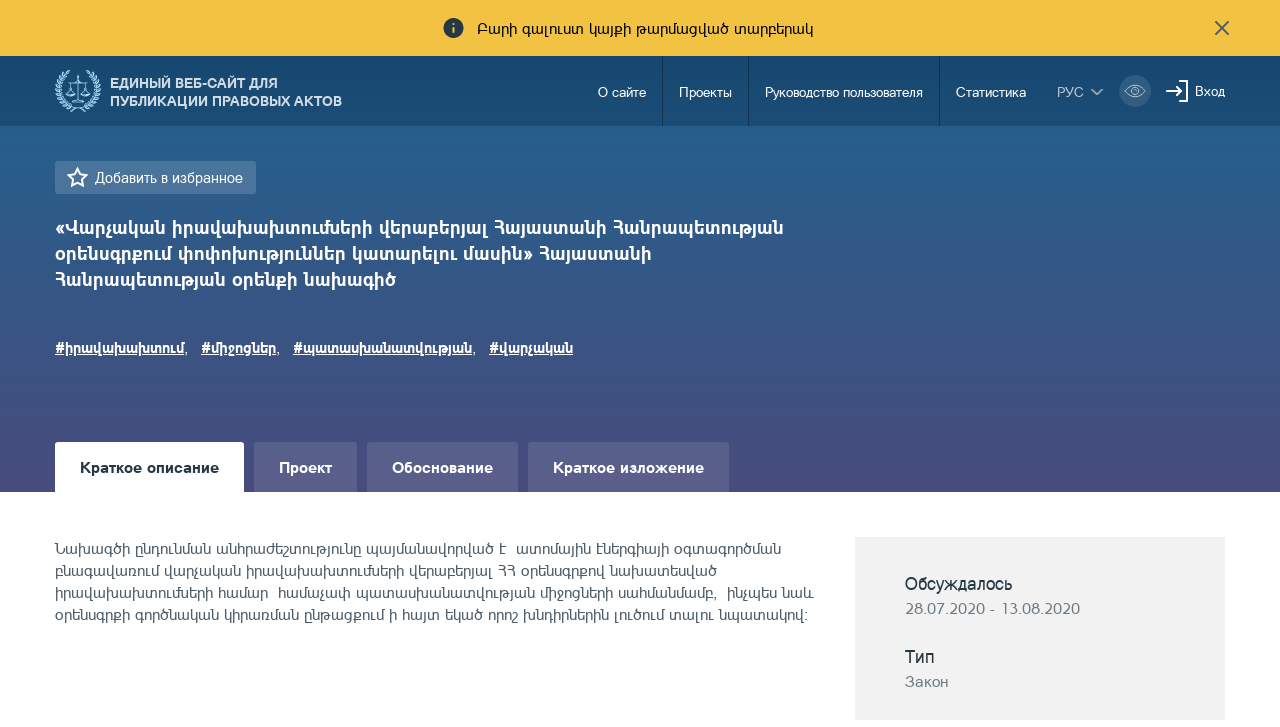

--- FILE ---
content_type: text/html; charset=UTF-8
request_url: https://www.e-draft.am/ru/projects/2631
body_size: 8663
content:
<!DOCTYPE html>
<!--[if lte IE 1]>
##########################################################################
#
#                  _           _     _             _    _      _ _
#                 (_)         | |   | |           | |  | |    | (_)
#  _ __  _ __ ___  _  ___  ___| |_  | |__  _   _  | |__| | ___| |___  __
# | '_ \| '__/ _ \| |/ _ \/ __| __| | '_ \| | | | |  __  |/ _ \ | \ \/ /
# | |_) | | | (_) | |  __/ (__| |_  | |_) | |_| | | |  | |  __/ | |>  <
# | .__/|_|  \___/| |\___|\___|\__| |_.__/ \__, | |_|  |_|\___|_|_/_/\_\
# | |            _/ |                       __/ |
# |_|           |__/                       |___/
#
# URL: www.helix.am
#
##########################################################################
<![endif]-->
<html lang="hy">
<head>
    <meta charset="utf-8" />
    <meta name="viewport" content="width=device-width, initial-scale=1, maximum-scale=1, user-scalable=no" />
    <meta name="description" content="" />
    <meta name="keywords" content="" />
    <meta property="og:title" content="" />
    <meta property="og:description" content="" />
    <meta property="og:image" content="" />
    <meta name="format-detection" content="telephone=no" />
    <title>«Վարչական իրավախախտումների վերաբերյալ Հայաստանի Հանրապետության օրենսգրքում փոփոխություններ կատարելու մասին» Հայաստանի Հանրապետության օրենքի նախագիծ - e-draft.am</title>
    <link rel="icon" href="https://www.e-draft.am/favicon.png?v=6" />
    <link rel="shortcut icon" href="https://www.e-draft.am/favicon.ico?v=6" />
    <link rel="stylesheet" href="/css_gulp/main.css" />
    <link rel="apple-touch-icon-precomposed" sizes="57x57" href="https://www.e-draft.am/images/apple-touch-icon-57x57-precomposed.png?m=1" />
    <link rel="apple-touch-icon-precomposed" sizes="72x72" href="https://www.e-draft.am/images/apple-touch-icon-72x72-precomposed.png?m=1" />
    <link rel="apple-touch-icon-precomposed" sizes="114x114" href="https://www.e-draft.am/images/apple-touch-icon-114x114-precomposed.png?m=1" />
    </head>
<body class="ru">
<script type="text/javascript">
    var $locSettings = {"trans":{"project.favorite.title":"\u0414\u043e\u0431\u0430\u0432\u0438\u0442\u044c \u0432 \u0438\u0437\u0431\u0440\u0430\u043d\u043d\u043e\u0435","project.is_favorite":"\u0414\u043e\u0431\u0430\u0432\u043b\u0435\u043d\u043d\u043e","project.email.success_text":"\u0421\u043e\u043e\u0431\u0449\u0435\u043d\u0438\u0435 \u0443\u0441\u043f\u0435\u0448\u043d\u043e \u043e\u0442\u043f\u0440\u0430\u0432\u043b\u0435\u043d\u043e.","project.sentence":"\u041f\u0440\u0435\u0434\u043b\u043e\u0436\u0435\u043d\u0438\u0435","project.sentence.text":"\u0422\u0435\u043a\u0441\u0442 \u043f\u0440\u0435\u0434\u043b\u043e\u0436\u0435\u043d\u0438\u044f","project.sentence.close":"\u0423\u0434\u0430\u043b\u0438\u0442\u044c \u043f\u0440\u0435\u0434\u043b\u043e\u0436\u0435\u043d\u0438\u0435","project.file_attach.upload":"Upload File","project.file_attach.allowed_formats":"doc, docx, pdf, txt, xls, xlsx","project.sentence.pending.txt":"\u041f\u0440\u0435\u0434\u043b\u043e\u0436\u0435\u043d\u0438\u0435 \u043d\u0430\u0445\u043e\u0434\u0438\u0442\u0441\u044f \u0432 \u0441\u0442\u0430\u0434\u0438\u0438 \u043c\u043e\u0434\u0435\u0440\u0430\u0446\u0438\u0438","base.label.thank_you":"\u0421\u043f\u0430\u0441\u0438\u0431\u043e","base.label.close":"\u0437\u0430\u043a\u0440\u044b\u0442\u044c","sentence.popup.success_text":"\u0540\u0561\u0575\u057f\u0568 \u0570\u0561\u057b\u0578\u0572\u0578\u0582\u0569\u0575\u0561\u0574\u0562 \u0568\u0576\u0564\u0578\u0582\u0576\u057e\u0561\u056e \u0567"}},
        cLngCode = 'ru',
        urlLngCode = '/ru',
        urlLngCodeForJs = 'ru/', // with right slash
        isLogin = false,
        csrfToken = 'hpzpg1BHbcIza1Hh2fulrnRxvkXqinCZVH5f0J2P',
        baseUrl = 'https://www.e-draft.am';
</script>
<script src="/js_gulp/top-libs.js"></script>
<div class="wrapper">
    <header>

                    <div class="notification-banner df a-center">
                <span class="notification-banner__text db pr">Բարի գալուստ կայքի թարմացված տարբերակ</span>
                <button class="notification-banner__close-btn pr" type="button"></button>
            </div>
        
        <div class="container df">
            <a class="trans-color noah-demib fs14 main-logo sprite-b db tu pr" href="https://www.e-draft.am/ru" title="Единый веб-сайт для публикации правовых актов">Единый веб-сайт для публикации правовых актов</a>
            <aside class="menu-right-box df ml-auto">
                <nav class="main-menu">
                    <ul class="person-clone-box dn"></ul>
                    <ul class="main-menu__list fs14 df">

                                                    <li>
                                <a class="df a-center trans-color" href="https://www.e-draft.am/ru/about">О сайте</a>
                            </li>
                                                    <li>
                                <a class="df a-center trans-color" href="https://www.e-draft.am/ru/projects">Проекты</a>
                            </li>
                                                    <li>
                                <a class="df a-center trans-color" href="https://www.e-draft.am/ru/guide">Руководство пользователя</a>
                            </li>
                                                    <li>
                                <a class="df a-center trans-color" href="https://www.e-draft.am/ru/statistics">Статистика</a>
                            </li>
                        















                    </ul>

                    <ul class="login-list-clone-box dn"></ul>
                </nav>
                <ul class="df a-center lang-log-box">
                    <li class="lng-box fl pr">
                        <button class="lang-menu-btn fs14 sprite-b pr tu" type="button">рус</button>
                        <ul class="lang-menu-list dn">
                                                                                                <li>
                                        <a class="fs12 trans-color tu" href="https://www.e-draft.am/projects/2631">հայ</a>
                                    </li>
                                                                                                                                                                                            <li>
                                        <a class="fs12 trans-color tu" href="https://www.e-draft.am/en/projects/2631">eng</a>
                                    </li>
                                                                                    </ul>
                    </li>
                    <li class="fl bvi-btn-box">
                        <button class="bvi-open db">
                            <svg xmlns="http://www.w3.org/2000/svg" width="32" height="32" viewBox="0 0 32 32" fill="none">
                                <rect x="0.189453" y="0.224609" width="31.8108" height="31.552" rx="15.776" fill="white" fill-opacity="0.15"/>
                                <path d="M6.18945 16.0006C6.18945 16.0006 9.79142 10.2246 16.0949 10.2246C22.3983 10.2246 26.0003 16.0006 26.0003 16.0006C26.0003 16.0006 22.3983 21.7766 16.0949 21.7766C9.79142 21.7766 6.18945 16.0006 6.18945 16.0006Z" stroke="white" stroke-linecap="round" stroke-linejoin="round"/>
                                <path d="M16.0952 19.5634C18.0883 19.5634 19.7041 17.9477 19.7041 15.9546C19.7041 13.9614 18.0883 12.3457 16.0952 12.3457C14.1021 12.3457 12.4863 13.9614 12.4863 15.9546C12.4863 17.9477 14.1021 19.5634 16.0952 19.5634Z" stroke="white" stroke-linecap="round" stroke-linejoin="round"/>
                                <path d="M15.6748 14.6413C15.8073 14.599 15.9485 14.5762 16.095 14.5762C16.8114 14.5762 17.4002 15.1224 17.4678 15.8211" stroke="white" stroke-linecap="round" stroke-linejoin="round"/>
                            </svg>
                        </button>
                    </li>
                                            <li class="fl pr login-list">
                            <a class="fs14 sprite-b pr trans-color" id="sign-txt" href="#">Вход</a>
                            <div id="login-block" class="dn shadow-default">
                                <h3 class="fs18">Вход</h3>
                                <form id="login-form" action="https://www.e-draft.am/ru/api/login" method="post">
                                    <div class="form-box pr required-field">
                                        <input class="db default" type="text" name="email" placeholder="Эл. почта">
                                        <div id="form-error-email" class="form-error"></div>
                                    </div>
                                    <div class="form-box pr required-field">
                                        <input class="db default" type="password" name="password" autocomplete="off" placeholder="Пароль">
                                        <div id="form-error-password" class="form-error"></div>
                                    </div>
                                    <div class="form-box">
                                        <label for="remember-me" class="label-checkbox">
                                            <input type="checkbox" id="remember-me" name="remember_me" class="checkbox-btn dn filter" value="1">
                                            Запомнить
                                        </label>
                                    </div>
                                    <input type="hidden" name="_token" value="hpzpg1BHbcIza1Hh2fulrnRxvkXqinCZVH5f0J2P" autocomplete="off">
                                    <div class="signIn-inner clear-fix">
                                        <button class="default tu fl fb" type="submit">Вход</button>
                                        <a class="fr fs14" href="https://www.e-draft.am/ru/forgot">Забыли пароль?</a>
                                    </div>
                                    <p class="register-txt tc"><a href="https://www.e-draft.am/ru/registration" class="fs16">Регистрация</a></p>
                                </form>
                            </div>
                        </li>
                                    </ul>
            </aside>

            <ul class="bvi-clone-box dn fr"></ul>

            <div id="burger" class="dn">
                <div class="lines line-1"></div>
                <div class="lines line-2"></div>
                <div class="lines line-3"></div>
            </div>

        </div>
    </header>
    
<main id="inner-page">

    <div class="gradient-bg inner-top">
    <div class="container">
        <div class="row">
            <div class="col-sm-8">
                <div class="title-out">
                    <a href="#" class="favorite proj-fav-2631 remember-project-txt dib sprite-b pr fs15" data-project="2631" data-action="add">
                        Добавить в избранное
                    </a>
                                        <h1 class="inner-title fs19 fb">«Վարչական իրավախախտումների վերաբերյալ Հայաստանի Հանրապետության օրենսգրքում փոփոխություններ կատարելու մասին» Հայաստանի Հանրապետության օրենքի նախագիծ</h1>
                    <div class="tag-block">
                        <ul class="clear-fix">
                                                                                        <li class="fl">
                                    <a href="https://www.e-draft.am/ru/projects?tag=իրավախախտում" class="fs15 fb">#իրավախախտում</a>,
                                </li>
                                                            <li class="fl">
                                    <a href="https://www.e-draft.am/ru/projects?tag=միջոցներ" class="fs15 fb">#միջոցներ</a>,
                                </li>
                                                            <li class="fl">
                                    <a href="https://www.e-draft.am/ru/projects?tag=պատասխանատվության" class="fs15 fb">#պատասխանատվության</a>,
                                </li>
                                                            <li class="fl">
                                    <a href="https://www.e-draft.am/ru/projects?tag=վարչական" class="fs15 fb">#վարչական</a>
                                </li>
                                                    </ul>
                    </div>
                </div>
            </div>
            

    </div>
    </div>
</div>

    <div class="inner-bottom">
        <div class="container">
            <div class="info-top info-border">
                <div class="row">
                    <div class="col-sm-8">

                        <div class="tab-top">
    <ul class="clear-fix">
        <li class="fl">
            <a href="https://www.e-draft.am/ru/projects/2631" class="fb db active">
                Краткое описание
            </a>
        </li>
        <li class="fl">
            <a href="https://www.e-draft.am/ru/projects/2631/about" class="fb db ">
                Проект 
            </a>
        </li>
        <li class="fl">
            <a href="https://www.e-draft.am/ru/projects/2631/justification" class="fb db ">
                Обоснование
            </a>
        </li>
        <li class="fl">
            <a href="https://www.e-draft.am/ru/projects/2631/digest" class="fb db ">
                Краткое изложение
            </a>
        </li>
    </ul>
</div>
                        <div class="tab-content">
                            <div class="tab-inner">
                                <div class="static-content ">
                                    <p>Նախագծի ընդունման անհրաժեշտությունը պայմանավորված է&nbsp; ատոմային էներգիայի օգտագործման բնագավառում վարչական իրավախախտումների վերաբերյալ ՀՀ օրենսգրքով նախատեսված&nbsp; իրավախախտումների համար&nbsp; համաչափ պատասխանատվության միջոցների սահմանմամբ,&nbsp; ինչպես նաև օրենսգրքի գործնական կիրառման ընթացքում ի հայտ եկած որոշ խնդիրներին լուծում տալու նպատակով:</p>
                                </div>
                            </div>
                        </div>
                    </div>

                    <div class="col-sm-4 inner-right">
    <div class="right-info-block">
        <ul>
            
                <li>
                    <p class="fs18 sub-title">Обсуждалось</p>
                    <p class="sub-txt">28.07.2020 - 13.08.2020</p>
                </li>
            
                            <li>
                    <p class="fs18 sub-title">Тип</p>
                    <p class="sub-txt">Закон</p>
                </li>
            
                            <li>
                    <p class="fs18 sub-title">Область</p>
                                        <p class="sub-txt">Ядерная безопасность</p>
                </li>
            
                            <li>
                    <p class="fs18 sub-title">Министерство</p>
                    <p class="sub-txt">Комитет по регулированию ядерной безопасности</p>
                </li>
                                                <li>
                        <p class="fs18 sub-title">Test</p>
                        <p class="sub-txt"></p>
                    </li>
                
            
            
            
            
            
            
            
                    </ul>
    </div>

    <div class="discussion-wrapper">
        <div class="discussion-container">
            <div class="send-message-block active pr">
                <div class="block-top tc">
                    <p class="title sprite-b dib fs15 pr fb">Отправить рекомендацию по электронной почте</p>
                </div>
                <div class="block-bottom dn">
                    <p class="tc info-txt">Ваше предложение будет опубликовано на сайте в течение 10 рабочих дней</p>
                    <form id="email-form" action="https://www.e-draft.am/ru/api/email" method="post" enctype="multipart/form-data">
                        <div class="form-box">
                            <textarea class="default" name="text" cols="30" rows="10" placeholder="Текст предложения"></textarea>
                            <div id="form-error-text" class="form-error"></div>
                        </div>
                        <div class="form-box pr">
                            <input class="default file-field file-name" type="text" placeholder="Прикрепить файл" readonly>
                            <div id="upload-file"></div>
                            <div id="form-error-file" class="form-error"></div>
                        </div>
                        <input type="hidden" name="file" class="file" value="">
                        <input type="hidden" name="project_id" value="2631">
                        <input type="hidden" name="_token" value="hpzpg1BHbcIza1Hh2fulrnRxvkXqinCZVH5f0J2P" autocomplete="off">
                        <div class="form-box clear-fix">
                            <button class="fl fs15 default tu fb send-btn" type="submit">Отправить</button>
                            <p class="fl fb fs15 tu" id="cancel-btn">Отмена</p>
                        </div>
                    </form>
                </div>
            </div>
        </div>
    </div>

</div>

                </div>
            </div>

            <div class="view-block clear-fix df a-center">
                <p>Просмотры <span class="sprite-b view-txt pr dib roboto-s">9460</span></p>
                <a href="#" class="dib fs15 print-txt sprite-b pr">Принт</a>
                <div class="share-box df a-center">
    <span class="share-box__text dib">Տարածել`</span>

    <a class="share-box__link share-box__link--fb" href="#" onclick="shareOnFacebook(event)">
        <svg xmlns="http://www.w3.org/2000/svg" width="24" height="24" viewBox="0 0 24 24" fill="none">
            <path d="M16.8168 12.9161L17.3039 9.20845H13.7687V6.63462C13.7687 5.91464 14.3507 5.33261 15.0707 5.33261H17.36V2H14.161C11.8976 2 10.061 3.8366 10.061 6.10002V9.21276H7V12.9205H10.061V22H13.7687V12.9161H16.8168Z" fill="#273b45b3"/>
        </svg>
    </a>

    <a class="share-box__link share-box__link--tw" href="#" onclick="shareOnTwitter(event)">
        <svg xmlns="http://www.w3.org/2000/svg" width="24" height="24" viewBox="0 0 24 24" fill="none">
            <path d="M1 18.9914C3.00863 20.2649 5.38481 21 7.93701 21C15.1018 21 20.9154 15.1915 20.9154 8.02157C20.9154 7.84038 20.9103 7.66437 20.9051 7.48835C21.1639 7.28645 22.7688 5.99741 23.1622 5.17429C23.1622 5.17429 21.8576 5.71786 20.5841 5.84211C20.5789 5.84211 20.5789 5.84211 20.5738 5.84211C20.5738 5.84211 20.5738 5.84211 20.5789 5.83693C20.698 5.75928 22.3391 4.64107 22.5617 3.31061C22.5617 3.31061 21.6402 3.80242 20.3512 4.2321C20.1389 4.30457 19.9163 4.37187 19.6833 4.43917C18.8499 3.55393 17.6695 3 16.3598 3C13.8438 3 11.8041 5.03969 11.8041 7.55047C11.8041 7.90768 11.8456 8.24935 11.9232 8.58067C11.5712 8.56514 6.21829 8.26488 2.57895 3.85418C2.57895 3.85418 0.404659 6.82571 3.87834 9.88007C3.87834 9.88007 2.82226 9.83865 1.91113 9.29508C1.91113 9.29508 1.57463 12.893 5.50906 13.8145C5.50906 13.8145 4.7377 14.1096 3.50043 13.8973C3.50043 13.8973 4.18896 16.8067 7.68335 17.0759C7.68852 17.0811 4.92407 19.5815 1 18.9914Z" fill="#273b45b3"/>
        </svg>
    </a>

    <a class="share-box__link share-box__link--in" href="#" onclick="shareOnLinkedIn(event)">
        <svg xmlns="http://www.w3.org/2000/svg" width="24" height="24" viewBox="0 0 24 24" fill="none">
            <path d="M4.42564 2C5.74359 2 6.82564 3.08718 6.82051 4.41026C6.81538 5.79487 5.66667 6.8359 4.40513 6.81026C3.12308 6.8359 2 5.76923 2 4.40513C2.00513 3.07692 3.09744 2 4.42564 2Z" fill="#273b45b3"/>
            <path d="M5.82564 21.995H3.00513C2.64103 21.995 2.34359 21.6975 2.34359 21.3334V9.30778C2.34359 8.94368 2.64103 8.64624 3.00513 8.64624H5.82564C6.18974 8.64624 6.48718 8.94368 6.48718 9.30778V21.3334C6.48718 21.6975 6.18974 21.995 5.82564 21.995Z" fill="#273b45b3"/>
            <path d="M22.0513 12.8668C22.0513 10.3438 20.0103 8.30273 17.4872 8.30273H16.7641C15.3846 8.30273 14.1692 8.98991 13.4359 10.0412C13.3538 10.154 13.2821 10.2771 13.2154 10.395C13.1897 10.3899 13.1795 10.3899 13.1795 10.3899V8.92325C13.1795 8.7694 13.0564 8.64632 12.9026 8.64632H9.38462C9.23077 8.64632 9.10769 8.7694 9.10769 8.92325V21.7232C9.10769 21.8771 9.23077 22.0002 9.38462 22.0002H12.9795C13.1333 22.0002 13.2564 21.8771 13.2564 21.7232V14.3284C13.2564 13.0515 14.2769 11.9899 15.5538 11.9745C16.2051 11.9694 16.8 12.2309 17.2256 12.6566C17.6462 13.0771 17.9077 13.6566 17.9077 14.2976V21.7232C17.9077 21.8771 18.0308 22.0002 18.1846 22.0002H21.7846C21.9385 22.0002 22.0615 21.8771 22.0615 21.7232L22.0513 12.8668Z" fill="#273b45b3"/>
        </svg>
    </a>

    <script src="/js/share.js"></script>
</div>
            </div>

            <div class="offer-block dn">
    <h3 class="title fs24">Предложения</h3>
    <div class="offer-list-out">
                <a class="view-all-link sprite-b pr dib" href="https://www.e-draft.am/ru/projects/2631/digest">Узнать больше</a>
    </div>
</div>


            
        </div>
    </div>
</main>


    <div class="european-union">
        <div class="container tc">
            <figure class="european-union__img-box">
                <img src="/images/european-union.png" alt="Եվրոպական Միություն" />
            </figure>

            <span class="european-union__info-text">Այս կայքը ստեղծվել և թարմացվել է Եվրոպական միության ֆինանսական աջակցությամբ: Կայքի բովանդակության համար պատասխանատվություն են կրում հեղինակները, և պարտադիր չէ, որ այն արտահայտի Եվրոպական միության, ՄԱԿ-ի Զարգացման ծրագրի, ՄԱԿ-ի բնակչության հիմնադրամի, ՅՈՒՆԻՍԵՖ-ի և ԵԱՀԿ-ի տեսակետները:</span>
        </div>
    </div>

</div>

<footer>
    <div class="container pr">
        <div class="row">
            <div class="col-lg-5 col-sm-6 pull-right bottom-box right">
                <div class="row footer-right df">
                    <div class="col-lg-3 col-sm-6">
                        <ul class="fs14 footer-menu">
                            <li>Ссылки</li>
                            <li>
                                <a class="trans-color" href="https://www.e-draft.am/ru/ministries-notifications">Уведомления</a>
                            </li>
                        </ul>
                    </div>
                    <div class="col-lg-3 col-sm-6">
                        <ul class="fs14 footer-menu">
                            <li>Номер горячей линии</li>
                            <li>
                                <a class="trans-color" href="tel:8500">85-00</a>
                                <a class="trans-color" href="tel:">  </a>
                            </li>
                        </ul>
                    </div>
                    <div class="col-sm-4 col-lg-8">
                        <h4 class="fs14">Обратная связь</h4>
                        <ul class="fs14 footer-menu">
                            <li>
                                <p>010 Ереван, Вазген Саргсян ул., 3/8 </p>
                            </li>
                            <li>
                                <p class="trans-color">Официальная эл. почта: <span id="e416207314">[javascript protected email address]</span><script type="text/javascript">/*<![CDATA[*/eval("var a=\"nJp1V@4wQNucKXyMoI7eHSsTFhxivUZOklEmDAb+6L_dG9aB03.jgPt58q2-frCRzWY\";var b=a.split(\"\").sort().join(\"\");var c=\"3ta5XP5.pLP\";var d=\"\";for(var e=0;e<c.length;e++)d+=b.charAt(a.indexOf(c.charAt(e)));document.getElementById(\"e416207314\").innerHTML=\"<a href=\\\"mailto:\"+d+\"\\\" class=\\\"trans-color\\\">\"+d+\"</a>\"")/*]]>*/</script></p>
                            </li>
                        </ul>
                    </div>
                </div>
            </div>
            <div class="col-lg-7 col-sm-6 footer-left bottom-box left">
                <div class="row">

                    <div class="col-lg-2 col-sm-3 pull-right">
                        <a href="http://ogp.am/hy/" title="ogp" class="sprite ogp-logo dib" target="_blank"></a>
                    </div>

                    

                    <div class="col-lg-6 col-sm-5 copyright-block">
                        <a href="https://www.moj.am/" title="Министерство Юстиции Республики Армения " class="sprite-b pr dib tu trans-color footer-logo fs12 noah-demib" target="_blank">Министерство Юстиции Республики Армения </a>
                        <p class="fs12 copyright-txt">&amp;copy; 2016 все права защищены</p>
                    </div>

                </div>
            </div>
        </div>
    </div>
</footer>
<div id="login-modal" class="modal login-modal fade scroller-block" tabindex="-1" role="dialog">
    <div class="modal__content modal-dialog">
        <div class="table">
            <div class="table-cell">
                <div class="modal__inner pr">

                    <button type="button" class="close pa" data-dismiss="modal" aria-label="Close">
                        <svg xmlns="http://www.w3.org/2000/svg" width="24" height="24" viewBox="0 0 24 24" fill="none">
                            <path d="M18 6L6 18" stroke="#A0A0A0" stroke-width="2" stroke-linecap="round" stroke-linejoin="round"/>
                            <path d="M6 6L18 18" stroke="#A0A0A0" stroke-width="2" stroke-linecap="round" stroke-linejoin="round"/>
                        </svg>
                    </button>

                </div>
            </div>
        </div>
    </div>
</div>
<div id="filter-modal" class="modal filter-modal fade scroller-block" tabindex="-1" role="dialog">
    <div class="modal__content modal-dialog">
        <div class="table">
            <div class="table-cell">
                <div class="modal__inner">
                    <h2 class="filter-modal__title tc fs24">  </h2>

                    <button type="button" class="close pa" data-dismiss="modal" aria-label="Close">
                        <svg xmlns="http://www.w3.org/2000/svg" width="24" height="24" viewBox="0 0 24 24" fill="none">
                            <path d="M18 6L6 18" stroke="#A0A0A0" stroke-width="2" stroke-linecap="round" stroke-linejoin="round"/>
                            <path d="M6 6L18 18" stroke="#A0A0A0" stroke-width="2" stroke-linecap="round" stroke-linejoin="round"/>
                        </svg>
                    </button>

                    <div class="filter-modal__wrapper">
                        <form action="https://www.e-draft.am/ru/projects" class="search-form clearfix" method="get" autocomplete="off">
                            <div class="search-form__btn-box">
                                <button class="search-form__reset-btn" type="button"></button>
                                <button class="search-form__filter-btn" type="submit"></button>
                            </div>
                        </form>
                    </div>
                </div>
            </div>
        </div>
    </div>
</div>

<script src="/js_gulp/libs.js"></script>
    <script src="https://www.e-draft.am/js/jquery.uploadifive.min.js"></script>

<script>
    (function(i,s,o,g,r,a,m){i['GoogleAnalyticsObject']=r;i[r]=i[r]||function(){
        (i[r].q=i[r].q||[]).push(arguments)},i[r].l=1*new Date();a=s.createElement(o),
        m=s.getElementsByTagName(o)[0];a.async=1;a.src=g;m.parentNode.insertBefore(a,m)
    })(window,document,'script','https://www.google-analytics.com/analytics.js','ga');

    ga('create', 'UA-88251572-1', 'auto');
    ga('send', 'pageview');

</script>


<script>
    new isvek.Bvi({
        target: '.bvi-open', // Класс инициализации
        lang: 'am-AM',
        fontSize: 14,
        theme: 'blue',
        speech: false,
    })
    $( ".bvi-speech-off" ).parent('.bvi-block').remove();
</script>
<script>
    $('.bvi-open').click(function () {
        $( ".bvi-speech-off" ).parent('.bvi-block').remove();
    })
</script>
</body>
</html>



















--- FILE ---
content_type: text/css
request_url: https://www.e-draft.am/css_gulp/main.css
body_size: 72820
content:
a,abbr,acronym,address,applet,article,aside,audio,b,big,blockquote,body,canvas,caption,center,cite,code,dd,del,details,dfn,div,dl,dt,em,embed,fieldset,figcaption,figure,footer,form,h1,h2,h3,h4,h5,h6,header,hgroup,html,i,iframe,img,ins,kbd,label,legend,li,mark,menu,nav,object,ol,output,p,pre,q,ruby,s,samp,section,small,span,strike,strong,sub,summary,sup,table,tbody,td,tfoot,th,thead,time,tr,tt,u,ul,var,video{border:0;font:inherit;margin:0;padding:0;vertical-align:baseline}article,aside,details,figcaption,figure,footer,header,hgroup,menu,nav,section{display:block}blockquote,q{quotes:none}blockquote:after,blockquote:before,q:after,q:before{content:"";content:none}table{border-collapse:collapse;border-spacing:0}body,html{height:100%}body{background-color:#fff;font-size:100%;line-height:normal;overflow-x:hidden}body.lock:not(body.bvi-active.lock){overflow:hidden}header{position:relative;z-index:10}input,textarea{appearance:none;-moz-appearance:none;-o-appearance:none;-webkit-appearance:none;border:none;border-radius:0;box-shadow:none;outline:none}textarea{resize:none}img{border:none;max-width:100%;vertical-align:middle}ol,ul{list-style:none}:focus{outline:none!important}::-ms-clear{display:none}a{color:#273845;cursor:pointer;outline:none}a,a:active,a:focus,a:hover,a:visited{text-decoration:none}.italic,em,i{font-style:italic}.dn{display:none}.db{display:block}.dib{display:inline-block}.fl{float:left}.fr{float:right}.pr{position:relative}.pa{position:absolute}.mln{margin-left:0!important}.tc{text-align:center}.tl{text-align:left}.tr{text-align:right}.tu{text-transform:uppercase}.ver-top-box{display:inline-block;vertical-align:top}.center{margin:0 auto;max-width:1200px;padding:0 15px}.arm{font-family:Arian AMU,Arial AMU,GHEA Grapalat,Sylfaen,"sans-serif"!important}.arl{font-family:Helvetica,Arial,"sans-serif"!important}.clear-fix:after{clear:both;content:"";display:block}.select-none{-webkit-user-select:none;-moz-user-select:none;-o-user-select:none;user-select:none}.table{display:table;height:100%;width:100%}.table-cell{display:table-cell;vertical-align:middle}.table-cell-t{display:table-cell;vertical-align:top}.fs10{font-size:.625em}.fs11{font-size:.688em}.fs12{font-size:.75em}.fs13{font-size:.813em}.fs14{font-size:.875em}.fs15{font-size:.938em}.fs16{font-size:1em}.fs17{font-size:1.063em}.fs18{font-size:1.125em}.fs19{font-size:1.188em}.fs20{font-size:1.25em}.fs21{font-size:1.313em}.fs22{font-size:1.375em}.fs23{font-size:1.438em}.fs24{font-size:1.5em}.fs25{font-size:1.563em}.fs26{font-size:1.625em}.fs27{font-size:1.688em}.fs28{font-size:1.75em}.fs29{font-size:1.813em}.fs30{font-size:1.875em}.fs32{font-size:2em}.fs44{font-size:2.75em}.fs180{font-size:11.25em}.mt35{margin-top:35px}.mt25{margin-top:25px}.table-responsive{margin-bottom:20px;overflow-x:auto;padding-bottom:10px}.form-box .label-checkbox,.form-radiobox label:before,.sprite,.sprite-b:before,.static-content ul>li:before,.ui-button:focus .ui-icon,.ui-button:hover .ui-icon,.ui-state-focus .ui-icon,.ui-state-hover .ui-icon,.ui-widget-header .ui-icon{background-image:url(/images/sprite.png?m=9);background-repeat:no-repeat}.sprite-b:before{content:""}@media only screen and (-moz-min-device-pixel-ratio:2),only screen and (-o-min-device-pixel-ratio:2/1),only screen and (-o-min-device-pixel-ratio:3/2),only screen and (-webkit-min-device-pixel-ratio:1.5),only screen and (-webkit-min-device-pixel-ratio:2),only screen and (min--moz-device-pixel-ratio:1.5),only screen and (min-device-pixel-ratio:1.5),only screen and (min-device-pixel-ratio:2){.form-box .label-checkbox,.form-radiobox label:before,.sprite,.sprite-b:before,.static-content ul>li:before,.ui-button:focus .ui-icon,.ui-button:hover .ui-icon,.ui-state-focus .ui-icon,.ui-state-hover .ui-icon,.ui-widget-header .ui-icon{background-image:url(/images/sprite2x.png?m=9);background-size:500px auto}}@media (-webkit-min-device-pixel-ratio:3),(-webkit-min-device-pixel-ratio:5),(min-resolution:480dpi){.form-box .label-checkbox,.form-radiobox label:before,.sprite,.sprite-b:before,.static-content ul>li:before,.ui-button:focus .ui-icon,.ui-button:hover .ui-icon,.ui-state-focus .ui-icon,.ui-state-hover .ui-icon,.ui-widget-header .ui-icon{background-image:url(/images/sprite3x.png?m=9);background-size:500px auto}}@media (-webkit-min-device-pixel-ratio:4),(-webkit-min-device-pixel-ratio:6.666666666666667),(min-resolution:640dpi){.form-box .label-checkbox,.form-radiobox label:before,.sprite,.sprite-b:before,.static-content ul>li:before,.ui-button:focus .ui-icon,.ui-button:hover .ui-icon,.ui-state-focus .ui-icon,.ui-state-hover .ui-icon,.ui-widget-header .ui-icon{background-image:url(/images/sprite4x.png?m=9);background-size:500px auto}}.trans-color{transition:color .4s ease}.trans-background{transition:background .4s ease}.trans-all{transition:all .4s ease}.trans-transform{transition:transform .4s ease}.under-scroll{-webkit-overflow-scrolling:touch;margin-bottom:20px;overflow:auto}.under-scroll::-webkit-scrollbar,.under-scroll::-webkit-scrollbar-thumb,.under-scroll::-webkit-scrollbar-track{border-radius:3px;height:3px}.under-scroll::-webkit-scrollbar-track{background-color:#ccc}.under-scroll::-webkit-scrollbar-thumb{background-color:#265f8c}.dot-txt{overflow:hidden}.gradient-bg{background:#265f8c;background:linear-gradient(180deg,#265f8c 0,#484c7d);filter:progid:DXImageTransform.Microsoft.gradient(startColorstr="#265f8c",endColorstr="#484c7d",GradientType=0)}.shadow-default .article-inner-wrapper{box-shadow:0 1px 5px 0 rgba(0,0,0,.2);-moz-box-shadow:0 1px 5px 0 rgba(0,0,0,.2);-webkit-box-shadow:0 1px 5px 0 rgba(0,0,0,.2)}.static-content{color:#4b5c6a}.static-content a{color:#07537f;text-decoration:underline}.static-content a:hover{text-decoration:none}.static-content h2,.static-content h3,.static-content h4,.static-content h5,.static-content h6{margin-bottom:1em}.static-content h6{font-size:1.067em}.static-content h5{font-size:1.2em}.static-content h4{font-size:1.333em}.static-content h3{font-size:1.467em}.static-content h2{font-size:1.6em}.static-content li{list-style-type:none;padding-left:20px;position:relative}.static-content a,.static-content li,.static-content p{line-height:1.4;margin-bottom:15px}.static-content iframe{max-width:100%}.static-content ul>li:before{background-position:-366px -172px;content:"";height:8px;left:0;position:absolute;top:7px;width:8px}.static-content ol{counter-reset:section;position:relative}.static-content ol li{padding-left:30px}.static-content ol>li:before{color:#6f769d;content:counter(section)".";counter-increment:section;height:20px;left:0;line-height:20px;position:absolute;text-align:center;top:0;width:20px}.static-content img{height:auto!important}.static-content em,.static-content i{font-style:italic}.static-content u{text-decoration:underline}.pln{padding-left:0}.df{display:flex;display:-webkit-flex}a.center{align-items:center;-webkit-align-items:center}.f-wrap{flex-wrap:wrap}.j-spc-btwn{justify-content:space-between}.f-dir-clmn{flex-direction:column}.ml-auto{margin-left:auto}.a-center{align-items:center}strong *{font-weight:700!important}.italic-text{font-style:italic}
/*!
 * Bootstrap v3.3.7 (http://getbootstrap.com)
 * Copyright 2011-2016 Twitter, Inc.
 * Licensed under MIT (https://github.com/twbs/bootstrap/blob/master/LICENSE)
 */

/*!
 * Generated using the Bootstrap Customizer (http://getbootstrap.com/customize/?id=5697304a11b180592a374c4e8d8235b4)
 * Config saved to config.json and https://gist.github.com/5697304a11b180592a374c4e8d8235b4
 */
/*!
 * Bootstrap v3.3.7 (http://getbootstrap.com)
 * Copyright 2011-2016 Twitter, Inc.
 * Licensed under MIT (https://github.com/twbs/bootstrap/blob/master/LICENSE)
 */
/*! normalize.css v3.0.3 | MIT License | github.com/necolas/normalize.css */html{-ms-text-size-adjust:100%;-webkit-text-size-adjust:100%}audio:not([controls]){display:none;height:0}[hidden],template{display:none}abbr[title]{border-bottom:1px dotted}dfn{font-style:italic}svg:not(:root){overflow:hidden}figure{margin:1em 40px}hr{box-sizing:content-box;height:0}pre{overflow:auto}button,input,optgroup,select,textarea{color:inherit;font:inherit;margin:0}button{overflow:visible}button,select{text-transform:none}button,html input[type=button],input[type=reset],input[type=submit]{-webkit-appearance:button;cursor:pointer}button[disabled],html input[disabled]{cursor:default}button::-moz-focus-inner,input::-moz-focus-inner{border:0;padding:0}input{line-height:normal}input[type=checkbox],input[type=radio]{box-sizing:border-box;padding:0}input[type=number]::-webkit-inner-spin-button,input[type=number]::-webkit-outer-spin-button{height:auto}input[type=search]{-webkit-appearance:textfield;box-sizing:content-box}input[type=search]::-webkit-search-cancel-button,input[type=search]::-webkit-search-decoration{-webkit-appearance:none}table{border-collapse:collapse;border-spacing:0}td,th{padding:0}html{-webkit-tap-highlight-color:rgba(0,0,0,0)}.img-responsive{display:block;height:auto;max-width:100%}.img-rounded{border-radius:6px}.img-thumbnail{background-color:#fff;border:1px solid #ddd;border-radius:4px;display:inline-block;height:auto;line-height:1.42857143;max-width:100%;padding:4px;transition:all .2s ease-in-out}.img-circle{border-radius:50%}.sr-only{clip:rect(0,0,0,0);border:0;height:1px;margin:-1px;overflow:hidden;padding:0;position:absolute;width:1px}.sr-only-focusable:active,.sr-only-focusable:focus{clip:auto;height:auto;margin:0;overflow:visible;position:static;width:auto}[role=button]{cursor:pointer}.container{margin-left:auto;margin-right:auto;padding-left:15px;padding-right:15px}@media (min-width:768px){.container{width:750px}}@media (min-width:992px){.container{width:970px}}@media (min-width:1200px){.container{width:1170px}}[class*=col-]{box-sizing:border-box}.container-fluid{margin-left:auto;margin-right:auto;padding-left:15px;padding-right:15px}.row{margin-left:-15px;margin-right:-15px}.col-lg-1,.col-lg-10,.col-lg-11,.col-lg-12,.col-lg-2,.col-lg-3,.col-lg-4,.col-lg-5,.col-lg-6,.col-lg-7,.col-lg-8,.col-lg-9,.col-md-1,.col-md-10,.col-md-11,.col-md-12,.col-md-2,.col-md-3,.col-md-4,.col-md-5,.col-md-6,.col-md-7,.col-md-8,.col-md-9,.col-sm-1,.col-sm-10,.col-sm-11,.col-sm-12,.col-sm-2,.col-sm-3,.col-sm-4,.col-sm-5,.col-sm-6,.col-sm-7,.col-sm-8,.col-sm-9,.col-xs-1,.col-xs-10,.col-xs-11,.col-xs-12,.col-xs-2,.col-xs-3,.col-xs-4,.col-xs-5,.col-xs-6,.col-xs-7,.col-xs-8,.col-xs-9{min-height:1px;padding-left:15px;padding-right:15px;position:relative}.col-xs-1,.col-xs-10,.col-xs-11,.col-xs-12,.col-xs-2,.col-xs-3,.col-xs-4,.col-xs-5,.col-xs-6,.col-xs-7,.col-xs-8,.col-xs-9{float:left}.col-xs-12{width:100%}.col-xs-11{width:91.66666667%}.col-xs-10{width:83.33333333%}.col-xs-9{width:75%}.col-xs-8{width:66.66666667%}.col-xs-7{width:58.33333333%}.col-xs-6{width:50%}.col-xs-5{width:41.66666667%}.col-xs-4{width:33.33333333%}.col-xs-3{width:25%}.col-xs-2{width:16.66666667%}.col-xs-1{width:8.33333333%}.col-xs-pull-12{right:100%}.col-xs-pull-11{right:91.66666667%}.col-xs-pull-10{right:83.33333333%}.col-xs-pull-9{right:75%}.col-xs-pull-8{right:66.66666667%}.col-xs-pull-7{right:58.33333333%}.col-xs-pull-6{right:50%}.col-xs-pull-5{right:41.66666667%}.col-xs-pull-4{right:33.33333333%}.col-xs-pull-3{right:25%}.col-xs-pull-2{right:16.66666667%}.col-xs-pull-1{right:8.33333333%}.col-xs-pull-0{right:auto}.col-xs-push-12{left:100%}.col-xs-push-11{left:91.66666667%}.col-xs-push-10{left:83.33333333%}.col-xs-push-9{left:75%}.col-xs-push-8{left:66.66666667%}.col-xs-push-7{left:58.33333333%}.col-xs-push-6{left:50%}.col-xs-push-5{left:41.66666667%}.col-xs-push-4{left:33.33333333%}.col-xs-push-3{left:25%}.col-xs-push-2{left:16.66666667%}.col-xs-push-1{left:8.33333333%}.col-xs-push-0{left:auto}.col-xs-offset-12{margin-left:100%}.col-xs-offset-11{margin-left:91.66666667%}.col-xs-offset-10{margin-left:83.33333333%}.col-xs-offset-9{margin-left:75%}.col-xs-offset-8{margin-left:66.66666667%}.col-xs-offset-7{margin-left:58.33333333%}.col-xs-offset-6{margin-left:50%}.col-xs-offset-5{margin-left:41.66666667%}.col-xs-offset-4{margin-left:33.33333333%}.col-xs-offset-3{margin-left:25%}.col-xs-offset-2{margin-left:16.66666667%}.col-xs-offset-1{margin-left:8.33333333%}.col-xs-offset-0{margin-left:0}@media (min-width:768px){.col-sm-1,.col-sm-10,.col-sm-11,.col-sm-12,.col-sm-2,.col-sm-3,.col-sm-4,.col-sm-5,.col-sm-6,.col-sm-7,.col-sm-8,.col-sm-9{float:left}.col-sm-12{width:100%}.col-sm-11{width:91.66666667%}.col-sm-10{width:83.33333333%}.col-sm-9{width:75%}.col-sm-8{width:66.66666667%}.col-sm-7{width:58.33333333%}.col-sm-6{width:50%}.col-sm-5{width:42.66666667%}.col-sm-4{width:33.33333333%}.col-sm-3{width:25%}.col-sm-2{width:16.66666667%}.col-sm-1{width:8.33333333%}.col-sm-pull-12{right:100%}.col-sm-pull-11{right:91.66666667%}.col-sm-pull-10{right:83.33333333%}.col-sm-pull-9{right:75%}.col-sm-pull-8{right:66.66666667%}.col-sm-pull-7{right:58.33333333%}.col-sm-pull-6{right:50%}.col-sm-pull-5{right:41.66666667%}.col-sm-pull-4{right:33.33333333%}.col-sm-pull-3{right:25%}.col-sm-pull-2{right:16.66666667%}.col-sm-pull-1{right:8.33333333%}.col-sm-pull-0{right:auto}.col-sm-push-12{left:100%}.col-sm-push-11{left:91.66666667%}.col-sm-push-10{left:83.33333333%}.col-sm-push-9{left:75%}.col-sm-push-8{left:66.66666667%}.col-sm-push-7{left:58.33333333%}.col-sm-push-6{left:50%}.col-sm-push-5{left:41.66666667%}.col-sm-push-4{left:33.33333333%}.col-sm-push-3{left:25%}.col-sm-push-2{left:16.66666667%}.col-sm-push-1{left:8.33333333%}.col-sm-push-0{left:auto}.col-sm-offset-12{margin-left:100%}.col-sm-offset-11{margin-left:91.66666667%}.col-sm-offset-10{margin-left:83.33333333%}.col-sm-offset-9{margin-left:75%}.col-sm-offset-8{margin-left:66.66666667%}.col-sm-offset-7{margin-left:58.33333333%}.col-sm-offset-6{margin-left:50%}.col-sm-offset-5{margin-left:41.66666667%}.col-sm-offset-4{margin-left:33.33333333%}.col-sm-offset-3{margin-left:25%}.col-sm-offset-2{margin-left:16.66666667%}.col-sm-offset-1{margin-left:8.33333333%}.col-sm-offset-0{margin-left:0}}@media (min-width:992px){.col-md-1,.col-md-10,.col-md-11,.col-md-12,.col-md-2,.col-md-3,.col-md-4,.col-md-5,.col-md-6,.col-md-7,.col-md-8,.col-md-9{float:left}.col-md-12{width:100%}.col-md-11{width:91.66666667%}.col-md-10{width:83.33333333%}.col-md-9{width:75%}.col-md-8{width:66.66666667%}.col-md-7{width:58.33333333%}.col-md-6{width:50%}.col-md-5{width:41.66666667%}.col-md-4{width:33.33333333%}.col-md-3{width:25%}.col-md-2{width:16.66666667%}.col-md-1{width:8.33333333%}.col-md-pull-12{right:100%}.col-md-pull-11{right:91.66666667%}.col-md-pull-10{right:83.33333333%}.col-md-pull-9{right:75%}.col-md-pull-8{right:66.66666667%}.col-md-pull-7{right:58.33333333%}.col-md-pull-6{right:50%}.col-md-pull-5{right:41.66666667%}.col-md-pull-4{right:33.33333333%}.col-md-pull-3{right:25%}.col-md-pull-2{right:16.66666667%}.col-md-pull-1{right:8.33333333%}.col-md-pull-0{right:auto}.col-md-push-12{left:100%}.col-md-push-11{left:91.66666667%}.col-md-push-10{left:83.33333333%}.col-md-push-9{left:75%}.col-md-push-8{left:66.66666667%}.col-md-push-7{left:58.33333333%}.col-md-push-6{left:50%}.col-md-push-5{left:41.66666667%}.col-md-push-4{left:33.33333333%}.col-md-push-3{left:25%}.col-md-push-2{left:16.66666667%}.col-md-push-1{left:8.33333333%}.col-md-push-0{left:auto}.col-md-offset-12{margin-left:100%}.col-md-offset-11{margin-left:91.66666667%}.col-md-offset-10{margin-left:83.33333333%}.col-md-offset-9{margin-left:75%}.col-md-offset-8{margin-left:66.66666667%}.col-md-offset-7{margin-left:58.33333333%}.col-md-offset-6{margin-left:50%}.col-md-offset-5{margin-left:41.66666667%}.col-md-offset-4{margin-left:33.33333333%}.col-md-offset-3{margin-left:25%}.col-md-offset-2{margin-left:16.66666667%}.col-md-offset-1{margin-left:8.33333333%}.col-md-offset-0{margin-left:0}}@media (min-width:1200px){.col-lg-1,.col-lg-10,.col-lg-11,.col-lg-12,.col-lg-2,.col-lg-3,.col-lg-4,.col-lg-5,.col-lg-6,.col-lg-7,.col-lg-8,.col-lg-9{float:left}.col-lg-12{width:100%}.col-lg-11{width:91.66666667%}.col-lg-10{width:83.33333333%}.col-lg-9{width:75%}.col-lg-8{width:50%}.col-lg-7{width:40%}.col-lg-6{width:73%}.col-lg-5{width:60%}.col-lg-4{width:33.33333333%}.col-lg-2,.col-lg-3{width:25%}.col-lg-1{width:8.33333333%}.col-lg-pull-12{right:100%}.col-lg-pull-11{right:91.66666667%}.col-lg-pull-10{right:83.33333333%}.col-lg-pull-9{right:75%}.col-lg-pull-8{right:66.66666667%}.col-lg-pull-7{right:58.33333333%}.col-lg-pull-6{right:50%}.col-lg-pull-5{right:41.66666667%}.col-lg-pull-4{right:33.33333333%}.col-lg-pull-3{right:25%}.col-lg-pull-2{right:16.66666667%}.col-lg-pull-1{right:8.33333333%}.col-lg-pull-0{right:auto}.col-lg-push-12{left:100%}.col-lg-push-11{left:91.66666667%}.col-lg-push-10{left:83.33333333%}.col-lg-push-9{left:75%}.col-lg-push-8{left:66.66666667%}.col-lg-push-7{left:58.33333333%}.col-lg-push-6{left:50%}.col-lg-push-5{left:41.66666667%}.col-lg-push-4{left:33.33333333%}.col-lg-push-3{left:25%}.col-lg-push-2{left:16.66666667%}.col-lg-push-1{left:8.33333333%}.col-lg-push-0{left:auto}.col-lg-offset-12{margin-left:100%}.col-lg-offset-11{margin-left:91.66666667%}.col-lg-offset-10{margin-left:83.33333333%}.col-lg-offset-9{margin-left:75%}.col-lg-offset-8{margin-left:66.66666667%}.col-lg-offset-7{margin-left:58.33333333%}.col-lg-offset-6{margin-left:50%}.col-lg-offset-5{margin-left:41.66666667%}.col-lg-offset-4{margin-left:33.33333333%}.col-lg-offset-3{margin-left:25%}.col-lg-offset-2{margin-left:16.66666667%}.col-lg-offset-1{margin-left:8.33333333%}.col-lg-offset-0{margin-left:0}}.clearfix:after,.clearfix:before,.container-fluid:after,.container-fluid:before,.container:after,.container:before,.row:after,.row:before{content:" ";display:table}.clearfix:after,.container-fluid:after,.container:after,.row:after{clear:both}.center-block{display:block;margin-left:auto;margin-right:auto}.pull-right{float:right}.pull-left{float:left}.hide{display:none!important}.show{display:block!important}.invisible{visibility:hidden}.text-hide{background-color:transparent;border:0;color:transparent;text-shadow:none}.hidden{display:none!important}.affix{position:fixed}
/*! jQuery UI - v1.12.1 - 2016-09-14
* http://jqueryui.com
* Includes: core.css, accordion.css, autocomplete.css, menu.css, button.css, controlgroup.css, checkboxradio.css, datepicker.css, dialog.css, draggable.css, resizable.css, progressbar.css, selectable.css, selectmenu.css, slider.css, sortable.css, spinner.css, tabs.css, tooltip.css, theme.css
* To view and modify this theme, visit http://jqueryui.com/themeroller/?ffDefault=Arial%2CHelvetica%2Csans-serif&fsDefault=1em&fwDefault=normal&cornerRadius=3px&bgColorHeader=e9e9e9&bgTextureHeader=flat&borderColorHeader=dddddd&fcHeader=333333&iconColorHeader=444444&bgColorContent=ffffff&bgTextureContent=flat&borderColorContent=dddddd&fcContent=333333&iconColorContent=444444&bgColorDefault=f6f6f6&bgTextureDefault=flat&borderColorDefault=c5c5c5&fcDefault=454545&iconColorDefault=777777&bgColorHover=ededed&bgTextureHover=flat&borderColorHover=cccccc&fcHover=2b2b2b&iconColorHover=555555&bgColorActive=007fff&bgTextureActive=flat&borderColorActive=003eff&fcActive=ffffff&iconColorActive=ffffff&bgColorHighlight=fffa90&bgTextureHighlight=flat&borderColorHighlight=dad55e&fcHighlight=777620&iconColorHighlight=777620&bgColorError=fddfdf&bgTextureError=flat&borderColorError=f1a899&fcError=5f3f3f&iconColorError=cc0000&bgColorOverlay=aaaaaa&bgTextureOverlay=flat&bgImgOpacityOverlay=0&opacityOverlay=30&bgColorShadow=666666&bgTextureShadow=flat&bgImgOpacityShadow=0&opacityShadow=30&thicknessShadow=5px&offsetTopShadow=0px&offsetLeftShadow=0px&cornerRadiusShadow=8px
* Copyright jQuery Foundation and other contributors; Licensed MIT */.ui-helper-hidden{display:none}.ui-helper-hidden-accessible{clip:rect(0 0 0 0);border:0;height:1px;margin:-1px;overflow:hidden;padding:0;position:absolute;width:1px}.ui-helper-reset{border:0;font-size:100%;line-height:1.3;list-style:none;margin:0;outline:0;padding:0;text-decoration:none}.ui-helper-clearfix:after,.ui-helper-clearfix:before{border-collapse:collapse;content:"";display:table}.ui-helper-clearfix:after{clear:both}.ui-helper-zfix{filter:Alpha(Opacity=0);height:100%;left:0;opacity:0;position:absolute;top:0;width:100%}.ui-front{z-index:100}.ui-state-disabled{cursor:default!important;pointer-events:none}.ui-icon{background-repeat:no-repeat;display:inline-block;margin-top:-.25em;overflow:hidden;position:relative;text-indent:-99999px;vertical-align:middle}.ui-widget-icon-block{display:block;left:50%;margin-left:-8px}.ui-widget-overlay{height:100%;left:0;position:fixed;top:0;width:100%}.ui-accordion .ui-accordion-header{cursor:pointer;display:block;font-size:100%;margin:2px 0 0;padding:.5em .5em .5em .7em;position:relative}.ui-accordion .ui-accordion-content{border-top:0;overflow:auto;padding:1em 2.2em}.ui-autocomplete{cursor:default;left:0;position:absolute;top:0}.ui-menu{display:block;list-style:none;margin:0;outline:0;padding:0}.ui-menu .ui-menu{position:absolute}.ui-menu .ui-menu-item{cursor:pointer;list-style-image:url("[data-uri]");margin:0}.ui-menu .ui-menu-item-wrapper{padding:3px 1em 3px .4em;position:relative}.ui-menu .ui-menu-divider{border-width:1px 0 0;font-size:0;height:0;line-height:0;margin:5px 0}.ui-menu .ui-state-active,.ui-menu .ui-state-focus{margin:-1px}.ui-menu-icons{position:relative}.ui-menu-icons .ui-menu-item-wrapper{padding-left:2em}.ui-menu .ui-icon{bottom:0;left:.2em;margin:auto 0;position:absolute;top:0}.ui-menu .ui-menu-icon{left:auto;right:0}.ui-button{cursor:pointer;display:inline-block;line-height:normal;margin-right:.1em;overflow:visible;padding:.4em 1em;position:relative;text-align:center;-webkit-user-select:none;-moz-user-select:none;user-select:none;vertical-align:middle}.ui-button,.ui-button:active,.ui-button:hover,.ui-button:link,.ui-button:visited{text-decoration:none}.ui-button-icon-only{box-sizing:border-box;text-indent:-9999px;white-space:nowrap;width:2em}input.ui-button.ui-button-icon-only{text-indent:0}.ui-button-icon-only .ui-icon{left:50%;margin-left:-8px;margin-top:-8px;position:absolute;top:50%}.ui-button.ui-icon-notext .ui-icon{height:2.1em;padding:0;text-indent:-9999px;white-space:nowrap;width:2.1em}input.ui-button.ui-icon-notext .ui-icon{height:auto;padding:.4em 1em;text-indent:0;white-space:normal;width:auto}button.ui-button::-moz-focus-inner,input.ui-button::-moz-focus-inner{border:0;padding:0}.ui-controlgroup{display:inline-block;vertical-align:middle}.ui-controlgroup>.ui-controlgroup-item{float:left;margin-left:0;margin-right:0}.ui-controlgroup>.ui-controlgroup-item.ui-visual-focus,.ui-controlgroup>.ui-controlgroup-item:focus{z-index:9999}.ui-controlgroup-vertical>.ui-controlgroup-item{display:block;float:none;margin-bottom:0;margin-top:0;text-align:left;width:100%}.ui-controlgroup-vertical .ui-controlgroup-item{box-sizing:border-box}.ui-controlgroup .ui-controlgroup-label{padding:.4em 1em}.ui-controlgroup .ui-controlgroup-label span{font-size:80%}.ui-controlgroup-horizontal .ui-controlgroup-label+.ui-controlgroup-item{border-left:none}.ui-controlgroup-vertical .ui-controlgroup-label+.ui-controlgroup-item{border-top:none}.ui-controlgroup-horizontal .ui-controlgroup-label.ui-widget-content{border-right:none}.ui-controlgroup-vertical .ui-controlgroup-label.ui-widget-content{border-bottom:none}.ui-controlgroup-vertical .ui-spinner-input{width:75%;width:calc(100% - 2.4em)}.ui-controlgroup-vertical .ui-spinner .ui-spinner-up{border-top-style:solid}.ui-checkboxradio-label .ui-icon-background{border:none;border-radius:.12em;box-shadow:inset 1px 1px 1px #ccc}.ui-checkboxradio-radio-label .ui-icon-background{border:none;border-radius:1em;height:16px;overflow:visible;width:16px}.ui-checkboxradio-radio-label.ui-checkboxradio-checked .ui-icon,.ui-checkboxradio-radio-label.ui-checkboxradio-checked:hover .ui-icon{background-image:none;border-style:solid;border-width:4px;height:8px;width:8px}.ui-checkboxradio-disabled{pointer-events:none}.ui-datepicker{display:none;padding:.2em .2em 0;width:17em}.ui-datepicker .ui-datepicker-header{padding:.2em 0;position:relative}.ui-datepicker .ui-datepicker-next,.ui-datepicker .ui-datepicker-prev{height:1.8em;position:absolute;top:2px;width:1.8em}.ui-datepicker .ui-datepicker-next-hover,.ui-datepicker .ui-datepicker-prev-hover{top:1px}.ui-datepicker .ui-datepicker-prev{left:2px}.ui-datepicker .ui-datepicker-next{right:2px}.ui-datepicker .ui-datepicker-prev-hover{left:1px}.ui-datepicker .ui-datepicker-next-hover{right:1px}.ui-datepicker .ui-datepicker-next span,.ui-datepicker .ui-datepicker-prev span{display:block;left:50%;margin-left:-8px;margin-top:-8px;position:absolute;top:50%}.ui-datepicker .ui-datepicker-title{line-height:1.8em;margin:0 2.3em;text-align:center}.ui-datepicker .ui-datepicker-title select{font-size:1em;margin:1px 0}.ui-datepicker select.ui-datepicker-month,.ui-datepicker select.ui-datepicker-year{width:45%}.ui-datepicker table{border-collapse:collapse;font-size:.9em;margin:0 0 .4em;width:100%}.ui-datepicker th{border:0;font-weight:700;padding:.7em .3em;text-align:center}.ui-datepicker td{border:0;padding:1px}.ui-datepicker td a,.ui-datepicker td span{display:block;padding:.2em;text-align:right;text-decoration:none}.ui-datepicker .ui-datepicker-buttonpane{background-image:none;border-bottom:0;border-left:0;border-right:0;margin:.7em 0 0;padding:0 .2em}.ui-datepicker .ui-datepicker-buttonpane button{cursor:pointer;float:right;margin:.5em .2em .4em;overflow:visible;padding:.2em .6em .3em;width:auto}.ui-datepicker .ui-datepicker-buttonpane button.ui-datepicker-current{float:left}.ui-datepicker.ui-datepicker-multi{width:auto}.ui-datepicker-multi .ui-datepicker-group{float:left}.ui-datepicker-multi .ui-datepicker-group table{margin:0 auto .4em;width:95%}.ui-datepicker-multi-2 .ui-datepicker-group{width:50%}.ui-datepicker-multi-3 .ui-datepicker-group{width:33.3%}.ui-datepicker-multi-4 .ui-datepicker-group{width:25%}.ui-datepicker-multi .ui-datepicker-group-last .ui-datepicker-header,.ui-datepicker-multi .ui-datepicker-group-middle .ui-datepicker-header{border-left-width:0}.ui-datepicker-multi .ui-datepicker-buttonpane{clear:left}.ui-datepicker-row-break{clear:both;font-size:0;width:100%}.ui-datepicker-rtl{direction:rtl}.ui-datepicker-rtl .ui-datepicker-prev{left:auto;right:2px}.ui-datepicker-rtl .ui-datepicker-next{left:2px;right:auto}.ui-datepicker-rtl .ui-datepicker-prev:hover{left:auto;right:1px}.ui-datepicker-rtl .ui-datepicker-next:hover{left:1px;right:auto}.ui-datepicker-rtl .ui-datepicker-buttonpane{clear:right}.ui-datepicker-rtl .ui-datepicker-buttonpane button{float:left}.ui-datepicker-rtl .ui-datepicker-buttonpane button.ui-datepicker-current,.ui-datepicker-rtl .ui-datepicker-group{float:right}.ui-datepicker-rtl .ui-datepicker-group-last .ui-datepicker-header,.ui-datepicker-rtl .ui-datepicker-group-middle .ui-datepicker-header{border-left-width:1px;border-right-width:0}.ui-datepicker .ui-icon{background-repeat:no-repeat;display:block;left:.5em;overflow:hidden;text-indent:-99999px;top:.3em}.ui-dialog{left:0;outline:0;padding:.2em;position:absolute;top:0}.ui-dialog .ui-dialog-titlebar{padding:.4em 1em;position:relative}.ui-dialog .ui-dialog-title{float:left;margin:.1em 0;overflow:hidden;text-overflow:ellipsis;white-space:nowrap;width:90%}.ui-dialog .ui-dialog-titlebar-close{height:20px;margin:-10px 0 0;padding:1px;position:absolute;right:.3em;top:50%;width:20px}.ui-dialog .ui-dialog-content{background:none;border:0;overflow:auto;padding:.5em 1em;position:relative}.ui-dialog .ui-dialog-buttonpane{background-image:none;border-width:1px 0 0;margin-top:.5em;padding:.3em 1em .5em .4em;text-align:left}.ui-dialog .ui-dialog-buttonpane .ui-dialog-buttonset{float:right}.ui-dialog .ui-dialog-buttonpane button{cursor:pointer;margin:.5em .4em .5em 0}.ui-dialog .ui-resizable-n{height:2px;top:0}.ui-dialog .ui-resizable-e{right:0;width:2px}.ui-dialog .ui-resizable-s{bottom:0;height:2px}.ui-dialog .ui-resizable-w{left:0;width:2px}.ui-dialog .ui-resizable-ne,.ui-dialog .ui-resizable-nw,.ui-dialog .ui-resizable-se,.ui-dialog .ui-resizable-sw{height:7px;width:7px}.ui-dialog .ui-resizable-se{bottom:0;right:0}.ui-dialog .ui-resizable-sw{bottom:0;left:0}.ui-dialog .ui-resizable-ne{right:0;top:0}.ui-dialog .ui-resizable-nw{left:0;top:0}.ui-draggable .ui-dialog-titlebar{cursor:move}.ui-draggable-handle{touch-action:none}.ui-resizable{position:relative}.ui-resizable-handle{display:block;font-size:.1px;position:absolute;touch-action:none}.ui-resizable-autohide .ui-resizable-handle,.ui-resizable-disabled .ui-resizable-handle{display:none}.ui-resizable-n{cursor:n-resize;height:7px;left:0;top:-5px;width:100%}.ui-resizable-s{bottom:-5px;cursor:s-resize;height:7px;left:0;width:100%}.ui-resizable-e{cursor:e-resize;height:100%;right:-5px;top:0;width:7px}.ui-resizable-w{cursor:w-resize;height:100%;left:-5px;top:0;width:7px}.ui-resizable-se{bottom:1px;cursor:se-resize;height:12px;right:1px;width:12px}.ui-resizable-sw{bottom:-5px;cursor:sw-resize;height:9px;left:-5px;width:9px}.ui-resizable-nw{cursor:nw-resize;height:9px;left:-5px;top:-5px;width:9px}.ui-resizable-ne{cursor:ne-resize;height:9px;right:-5px;top:-5px;width:9px}.ui-progressbar{height:2em;overflow:hidden;text-align:left}.ui-progressbar .ui-progressbar-value{height:100%;margin:-1px}.ui-progressbar .ui-progressbar-overlay{background:url("[data-uri]");filter:alpha(opacity=25);height:100%;opacity:.25}.ui-progressbar-indeterminate .ui-progressbar-value{background-image:none}.ui-selectable{touch-action:none}.ui-selectable-helper{border:1px dotted #000;position:absolute;z-index:100}.ui-selectmenu-menu{display:none;left:0;margin:0;padding:0;position:absolute;top:0}.ui-selectmenu-menu .ui-menu{overflow:auto;overflow-x:hidden;padding-bottom:1px}.ui-selectmenu-menu .ui-menu .ui-selectmenu-optgroup{border:0;font-size:1em;font-weight:700;height:auto;line-height:1.5;margin:.5em 0 0;padding:2px .4em}.ui-selectmenu-open{display:block}.ui-selectmenu-text{display:block;margin-right:20px;overflow:hidden;text-overflow:ellipsis}.ui-selectmenu-button.ui-button{text-align:left;white-space:nowrap;width:14em}.ui-selectmenu-icon.ui-icon{float:right;margin-top:0}.ui-slider{position:relative;text-align:left}.ui-slider .ui-slider-handle{cursor:default;height:1.2em;position:absolute;touch-action:none;width:1.2em;z-index:2}.ui-slider .ui-slider-range{background-position:0 0;border:0;display:block;font-size:.7em;position:absolute;z-index:1}.ui-slider.ui-state-disabled .ui-slider-handle,.ui-slider.ui-state-disabled .ui-slider-range{filter:inherit}.ui-slider-horizontal{height:.8em}.ui-slider-horizontal .ui-slider-handle{margin-left:-.6em;top:-.3em}.ui-slider-horizontal .ui-slider-range{height:100%;top:0}.ui-slider-horizontal .ui-slider-range-min{left:0}.ui-slider-horizontal .ui-slider-range-max{right:0}.ui-slider-vertical{height:100px;width:.8em}.ui-slider-vertical .ui-slider-handle{left:-.3em;margin-bottom:-.6em;margin-left:0}.ui-slider-vertical .ui-slider-range{left:0;width:100%}.ui-slider-vertical .ui-slider-range-min{bottom:0}.ui-slider-vertical .ui-slider-range-max{top:0}.ui-sortable-handle{touch-action:none}.ui-spinner{display:inline-block;overflow:hidden;padding:0;position:relative;vertical-align:middle}.ui-spinner-input{background:none;border:none;color:inherit;margin:.2em 2em .2em .4em;padding:.222em 0;vertical-align:middle}.ui-spinner-button{cursor:default;display:block;font-size:.5em;height:50%;margin:0;overflow:hidden;padding:0;position:absolute;right:0;text-align:center;width:1.6em}.ui-spinner a.ui-spinner-button{border-bottom-style:none;border-right-style:none;border-top-style:none}.ui-spinner-up{top:0}.ui-spinner-down{bottom:0}.ui-tabs{padding:.2em;position:relative}.ui-tabs .ui-tabs-nav{margin:0;padding:.2em .2em 0}.ui-tabs .ui-tabs-nav li{border-bottom-width:0;float:left;list-style:none;margin:1px .2em 0 0;padding:0;position:relative;top:0;white-space:nowrap}.ui-tabs .ui-tabs-nav .ui-tabs-anchor{float:left;padding:.5em 1em;text-decoration:none}.ui-tabs .ui-tabs-nav li.ui-tabs-active{margin-bottom:-1px;padding-bottom:1px}.ui-tabs .ui-tabs-nav li.ui-state-disabled .ui-tabs-anchor,.ui-tabs .ui-tabs-nav li.ui-tabs-active .ui-tabs-anchor,.ui-tabs .ui-tabs-nav li.ui-tabs-loading .ui-tabs-anchor{cursor:text}.ui-tabs-collapsible .ui-tabs-nav li.ui-tabs-active .ui-tabs-anchor{cursor:pointer}.ui-tabs .ui-tabs-panel{background:none;border-width:0;display:block;padding:1em 1.4em}.ui-tooltip{max-width:300px;padding:8px;position:absolute;z-index:9999}body .ui-tooltip{border-width:2px}.ui-widget{font-family:Arial,Helvetica,sans-serif}.ui-widget,.ui-widget .ui-widget{font-size:1em}.ui-widget button,.ui-widget input,.ui-widget select,.ui-widget textarea{font-family:Arial,Helvetica,sans-serif;font-size:1em}.ui-widget.ui-widget-content{border:1px solid #c5c5c5}.ui-widget-content{background:#fff;border:1px solid #ddd;color:#333}.ui-widget-content a{color:#333}.ui-widget-header{background:#e9e9e9;border:1px solid #ddd;color:#333;font-weight:700}.ui-widget-header a{color:#333}.ui-button,.ui-state-default,.ui-widget-content .ui-state-default,.ui-widget-header .ui-state-default,html .ui-button.ui-state-disabled:active,html .ui-button.ui-state-disabled:hover{background:#f6f6f6;border:1px solid #c5c5c5;color:#454545;font-weight:400}.ui-button,.ui-state-default a,.ui-state-default a:link,.ui-state-default a:visited,a.ui-button,a:link.ui-button,a:visited.ui-button{color:#454545;text-decoration:none}.ui-button:focus,.ui-button:hover,.ui-state-focus,.ui-state-hover,.ui-widget-content .ui-state-focus,.ui-widget-content .ui-state-hover,.ui-widget-header .ui-state-focus,.ui-widget-header .ui-state-hover{background:#ededed;border:1px solid #ccc;color:#2b2b2b;font-weight:400}.ui-state-focus a,.ui-state-focus a:hover,.ui-state-focus a:link,.ui-state-focus a:visited,.ui-state-hover a,.ui-state-hover a:hover,.ui-state-hover a:link,.ui-state-hover a:visited,a.ui-button:focus,a.ui-button:hover{color:#2b2b2b;text-decoration:none}.ui-visual-focus{box-shadow:0 0 3px 1px #5e9ed6}.ui-button.ui-state-active:hover,.ui-button:active,.ui-state-active,.ui-widget-content .ui-state-active,.ui-widget-header .ui-state-active,a.ui-button:active{background:#007fff;border:1px solid #003eff;color:#fff;font-weight:400}.ui-icon-background,.ui-state-active .ui-icon-background{background-color:#fff;border:#003eff}.ui-state-active a,.ui-state-active a:link,.ui-state-active a:visited{color:#fff;text-decoration:none}.ui-state-highlight,.ui-widget-content .ui-state-highlight,.ui-widget-header .ui-state-highlight{background:#fffa90;border:1px solid #dad55e;color:#777620}.ui-state-checked{background:#fffa90;border:1px solid #dad55e}.ui-state-highlight a,.ui-widget-content .ui-state-highlight a,.ui-widget-header .ui-state-highlight a{color:#777620}.ui-state-error,.ui-widget-content .ui-state-error,.ui-widget-header .ui-state-error{background:#fddfdf;border:1px solid #f1a899;color:#5f3f3f}.ui-state-error a,.ui-state-error-text,.ui-widget-content .ui-state-error a,.ui-widget-content .ui-state-error-text,.ui-widget-header .ui-state-error a,.ui-widget-header .ui-state-error-text{color:#5f3f3f}.ui-priority-primary,.ui-widget-content .ui-priority-primary,.ui-widget-header .ui-priority-primary{font-weight:700}.ui-priority-secondary,.ui-widget-content .ui-priority-secondary,.ui-widget-header .ui-priority-secondary{filter:Alpha(Opacity=70);font-weight:400;opacity:.7}.ui-state-disabled,.ui-widget-content .ui-state-disabled,.ui-widget-header .ui-state-disabled{background-image:none;filter:Alpha(Opacity=35);opacity:.35}.ui-state-disabled .ui-icon{filter:Alpha(Opacity=35)}.ui-icon{height:16px;width:16px}.ui-button .ui-icon,.ui-button .ui-state-highlight.ui-icon,.ui-button:active .ui-icon,.ui-state-active .ui-icon,.ui-state-error .ui-icon,.ui-state-error-text .ui-icon,.ui-state-highlight .ui-icon{background-image:url(/images/ui-icons_444444_256x240.png)}.ui-icon-blank{background-position:16px 16px}.ui-icon-caret-1-n{background-position:0 0}.ui-icon-caret-1-ne{background-position:-16px 0}.ui-icon-caret-1-e{background-position:-32px 0}.ui-icon-caret-1-se{background-position:-48px 0}.ui-icon-caret-1-s{background-position:-65px 0}.ui-icon-caret-1-sw{background-position:-80px 0}.ui-icon-caret-1-w{background-position:-96px 0}.ui-icon-caret-1-nw{background-position:-112px 0}.ui-icon-caret-2-n-s{background-position:-128px 0}.ui-icon-caret-2-e-w{background-position:-144px 0}.ui-icon-triangle-1-n{background-position:0 -16px}.ui-icon-triangle-1-ne{background-position:-16px -16px}.ui-icon-triangle-1-e{background-position:-32px -16px}.ui-icon-triangle-1-se{background-position:-48px -16px}.ui-icon-triangle-1-s{background-position:-65px -16px}.ui-icon-triangle-1-sw{background-position:-80px -16px}.ui-icon-triangle-1-w{background-position:-96px -16px}.ui-icon-triangle-1-nw{background-position:-112px -16px}.ui-icon-triangle-2-n-s{background-position:-128px -16px}.ui-icon-triangle-2-e-w{background-position:-144px -16px}.ui-icon-arrow-1-n{background-position:0 -32px}.ui-icon-arrow-1-ne{background-position:-16px -32px}.ui-icon-arrow-1-e{background-position:-32px -32px}.ui-icon-arrow-1-se{background-position:-48px -32px}.ui-icon-arrow-1-s{background-position:-65px -32px}.ui-icon-arrow-1-sw{background-position:-80px -32px}.ui-icon-arrow-1-w{background-position:-96px -32px}.ui-icon-arrow-1-nw{background-position:-112px -32px}.ui-icon-arrow-2-n-s{background-position:-128px -32px}.ui-icon-arrow-2-ne-sw{background-position:-144px -32px}.ui-icon-arrow-2-e-w{background-position:-160px -32px}.ui-icon-arrow-2-se-nw{background-position:-176px -32px}.ui-icon-arrowstop-1-n{background-position:-192px -32px}.ui-icon-arrowstop-1-e{background-position:-208px -32px}.ui-icon-arrowstop-1-s{background-position:-224px -32px}.ui-icon-arrowstop-1-w{background-position:-240px -32px}.ui-icon-arrowthick-1-n{background-position:1px -48px}.ui-icon-arrowthick-1-ne{background-position:-16px -48px}.ui-icon-arrowthick-1-e{background-position:-32px -48px}.ui-icon-arrowthick-1-se{background-position:-48px -48px}.ui-icon-arrowthick-1-s{background-position:-64px -48px}.ui-icon-arrowthick-1-sw{background-position:-80px -48px}.ui-icon-arrowthick-1-w{background-position:-96px -48px}.ui-icon-arrowthick-1-nw{background-position:-112px -48px}.ui-icon-arrowthick-2-n-s{background-position:-128px -48px}.ui-icon-arrowthick-2-ne-sw{background-position:-144px -48px}.ui-icon-arrowthick-2-e-w{background-position:-160px -48px}.ui-icon-arrowthick-2-se-nw{background-position:-176px -48px}.ui-icon-arrowthickstop-1-n{background-position:-192px -48px}.ui-icon-arrowthickstop-1-e{background-position:-208px -48px}.ui-icon-arrowthickstop-1-s{background-position:-224px -48px}.ui-icon-arrowthickstop-1-w{background-position:-240px -48px}.ui-icon-arrowreturnthick-1-w{background-position:0 -64px}.ui-icon-arrowreturnthick-1-n{background-position:-16px -64px}.ui-icon-arrowreturnthick-1-e{background-position:-32px -64px}.ui-icon-arrowreturnthick-1-s{background-position:-48px -64px}.ui-icon-arrowreturn-1-w{background-position:-64px -64px}.ui-icon-arrowreturn-1-n{background-position:-80px -64px}.ui-icon-arrowreturn-1-e{background-position:-96px -64px}.ui-icon-arrowreturn-1-s{background-position:-112px -64px}.ui-icon-arrowrefresh-1-w{background-position:-128px -64px}.ui-icon-arrowrefresh-1-n{background-position:-144px -64px}.ui-icon-arrowrefresh-1-e{background-position:-160px -64px}.ui-icon-arrowrefresh-1-s{background-position:-176px -64px}.ui-icon-arrow-4{background-position:0 -80px}.ui-icon-arrow-4-diag{background-position:-16px -80px}.ui-icon-extlink{background-position:-32px -80px}.ui-icon-newwin{background-position:-48px -80px}.ui-icon-refresh{background-position:-64px -80px}.ui-icon-shuffle{background-position:-80px -80px}.ui-icon-transfer-e-w{background-position:-96px -80px}.ui-icon-transferthick-e-w{background-position:-112px -80px}.ui-icon-folder-collapsed{background-position:0 -96px}.ui-icon-folder-open{background-position:-16px -96px}.ui-icon-document{background-position:-32px -96px}.ui-icon-document-b{background-position:-48px -96px}.ui-icon-note{background-position:-64px -96px}.ui-icon-mail-closed{background-position:-80px -96px}.ui-icon-mail-open{background-position:-96px -96px}.ui-icon-suitcase{background-position:-112px -96px}.ui-icon-comment{background-position:-128px -96px}.ui-icon-person{background-position:-144px -96px}.ui-icon-print{background-position:-160px -96px}.ui-icon-trash{background-position:-176px -96px}.ui-icon-locked{background-position:-192px -96px}.ui-icon-unlocked{background-position:-208px -96px}.ui-icon-bookmark{background-position:-224px -96px}.ui-icon-tag{background-position:-240px -96px}.ui-icon-home{background-position:0 -112px}.ui-icon-flag{background-position:-16px -112px}.ui-icon-calendar{background-position:-32px -112px}.ui-icon-cart{background-position:-48px -112px}.ui-icon-pencil{background-position:-64px -112px}.ui-icon-clock{background-position:-80px -112px}.ui-icon-disk{background-position:-96px -112px}.ui-icon-calculator{background-position:-112px -112px}.ui-icon-zoomin{background-position:-128px -112px}.ui-icon-zoomout{background-position:-144px -112px}.ui-icon-search{background-position:-160px -112px}.ui-icon-wrench{background-position:-176px -112px}.ui-icon-gear{background-position:-192px -112px}.ui-icon-heart{background-position:-208px -112px}.ui-icon-star{background-position:-224px -112px}.ui-icon-link{background-position:-240px -112px}.ui-icon-cancel{background-position:0 -128px}.ui-icon-plus{background-position:-16px -128px}.ui-icon-plusthick{background-position:-32px -128px}.ui-icon-minus{background-position:-48px -128px}.ui-icon-minusthick{background-position:-64px -128px}.ui-icon-close{background-position:-80px -128px}.ui-icon-closethick{background-position:-96px -128px}.ui-icon-key{background-position:-112px -128px}.ui-icon-lightbulb{background-position:-128px -128px}.ui-icon-scissors{background-position:-144px -128px}.ui-icon-clipboard{background-position:-160px -128px}.ui-icon-copy{background-position:-176px -128px}.ui-icon-contact{background-position:-192px -128px}.ui-icon-image{background-position:-208px -128px}.ui-icon-video{background-position:-224px -128px}.ui-icon-script{background-position:-240px -128px}.ui-icon-alert{background-position:0 -144px}.ui-icon-info{background-position:-16px -144px}.ui-icon-notice{background-position:-32px -144px}.ui-icon-help{background-position:-48px -144px}.ui-icon-check{background-position:-64px -144px}.ui-icon-bullet{background-position:-80px -144px}.ui-icon-radio-on{background-position:-96px -144px}.ui-icon-radio-off{background-position:-112px -144px}.ui-icon-pin-w{background-position:-128px -144px}.ui-icon-pin-s{background-position:-144px -144px}.ui-icon-play{background-position:0 -160px}.ui-icon-pause{background-position:-16px -160px}.ui-icon-seek-next{background-position:-32px -160px}.ui-icon-seek-prev{background-position:-48px -160px}.ui-icon-seek-end{background-position:-64px -160px}.ui-icon-seek-first,.ui-icon-seek-start{background-position:-80px -160px}.ui-icon-stop{background-position:-96px -160px}.ui-icon-eject{background-position:-112px -160px}.ui-icon-volume-off{background-position:-128px -160px}.ui-icon-volume-on{background-position:-144px -160px}.ui-icon-power{background-position:0 -176px}.ui-icon-signal-diag{background-position:-16px -176px}.ui-icon-signal{background-position:-32px -176px}.ui-icon-battery-0{background-position:-48px -176px}.ui-icon-battery-1{background-position:-64px -176px}.ui-icon-battery-2{background-position:-80px -176px}.ui-icon-battery-3{background-position:-96px -176px}.ui-icon-circle-plus{background-position:0 -192px}.ui-icon-circle-minus{background-position:-16px -192px}.ui-icon-circle-close{background-position:-32px -192px}.ui-icon-circle-triangle-e{background-position:-48px -192px}.ui-icon-circle-triangle-s{background-position:-64px -192px}.ui-icon-circle-triangle-w{background-position:-80px -192px}.ui-icon-circle-triangle-n{background-position:-96px -192px}.ui-icon-circle-arrow-e{background-position:-112px -192px}.ui-icon-circle-arrow-s{background-position:-128px -192px}.ui-icon-circle-arrow-w{background-position:-144px -192px}.ui-icon-circle-arrow-n{background-position:-160px -192px}.ui-icon-circle-zoomin{background-position:-176px -192px}.ui-icon-circle-zoomout{background-position:-192px -192px}.ui-icon-circle-check{background-position:-208px -192px}.ui-icon-circlesmall-plus{background-position:0 -208px}.ui-icon-circlesmall-minus{background-position:-16px -208px}.ui-icon-circlesmall-close{background-position:-32px -208px}.ui-icon-squaresmall-plus{background-position:-48px -208px}.ui-icon-squaresmall-minus{background-position:-64px -208px}.ui-icon-squaresmall-close{background-position:-80px -208px}.ui-icon-grip-dotted-vertical{background-position:0 -224px}.ui-icon-grip-dotted-horizontal{background-position:-16px -224px}.ui-icon-grip-solid-vertical{background-position:-32px -224px}.ui-icon-grip-solid-horizontal{background-position:-48px -224px}.ui-icon-gripsmall-diagonal-se{background-position:-64px -224px}.ui-icon-grip-diagonal-se{background-position:-80px -224px}.ui-corner-all,.ui-corner-left,.ui-corner-tl,.ui-corner-top{border-top-left-radius:3px}.ui-corner-all,.ui-corner-right,.ui-corner-top,.ui-corner-tr{border-top-right-radius:3px}.ui-corner-all,.ui-corner-bl,.ui-corner-bottom,.ui-corner-left{border-bottom-left-radius:3px}.ui-corner-all,.ui-corner-bottom,.ui-corner-br,.ui-corner-right{border-bottom-right-radius:3px}.ui-widget-overlay{background:#aaa;filter:Alpha(Opacity=30);opacity:.3}.ui-widget-shadow{box-shadow:0 0 5px #666}
.popup{background-color:rgba(12,29,44,.6);height:100%;left:0;position:fixed;top:0;width:100%;z-index:5}.popup .table{margin:0 auto;padding:0 15px;width:470px}.popup-content{background-color:#fff;margin:15px 0;padding-bottom:45px}.popup-top-box{height:120px}.popup-top-box:after,.popup-top-box:before{bottom:0;left:0;margin:auto;position:absolute;right:0;top:0}.popup-top-box:after{border-radius:50%;border-style:solid;border-width:2px;content:"";height:50px;width:50px}.popup-content h2{color:#4b5c6a;margin-bottom:15px}.popup-content p{color:rgba(75,92,106,.8);margin-bottom:25px}.popup-inner{padding:0 15px}.popup.success .popup-top-box:after{border-color:#37ed73}.popup.success .popup-top-box:before{background-position:-158px -216px;height:20px;width:30px}.popup.error .popup-top-box:after{border-color:#ef4040}.popup.error .popup-top-box:before{background-position:-158px -244px;height:22px;width:22px}
/*!
 * Quill Editor v1.3.6
 * https://quilljs.com/
 * Copyright (c) 2014, Jason Chen
 * Copyright (c) 2013, salesforce.com
 */.ql-container{box-sizing:border-box;font-family:Helvetica,Arial,sans-serif;font-size:13px;height:100%;margin:0;position:relative}.ql-container.ql-disabled .ql-tooltip{visibility:hidden}.ql-container.ql-disabled .ql-editor ul[data-checked]>li:before{pointer-events:none}.ql-clipboard{height:1px;left:-100000px;overflow-y:hidden;position:absolute;top:50%}.ql-clipboard p{margin:0;padding:0}.ql-editor{word-wrap:break-word;box-sizing:border-box;height:100%;line-height:1.42;outline:none;overflow-y:auto;padding:12px 15px;-o-tab-size:4;tab-size:4;-moz-tab-size:4;text-align:left;white-space:pre-wrap}.ql-editor>*{cursor:text}.ql-editor blockquote,.ql-editor h1,.ql-editor h2,.ql-editor h3,.ql-editor h4,.ql-editor h5,.ql-editor h6,.ql-editor ol,.ql-editor p,.ql-editor pre,.ql-editor ul{counter-reset:list-1 list-2 list-3 list-4 list-5 list-6 list-7 list-8 list-9;margin:0;padding:0}.ql-editor ol,.ql-editor ul{padding-left:1.5em}.ql-editor ol>li,.ql-editor ul>li{list-style-type:none}.ql-editor ul>li:before{content:"\2022"}.ql-editor ul[data-checked=false],.ql-editor ul[data-checked=true]{pointer-events:none}.ql-editor ul[data-checked=false]>li *,.ql-editor ul[data-checked=true]>li *{pointer-events:all}.ql-editor ul[data-checked=false]>li:before,.ql-editor ul[data-checked=true]>li:before{color:#777;cursor:pointer;pointer-events:all}.ql-editor ul[data-checked=true]>li:before{content:"\2611"}.ql-editor ul[data-checked=false]>li:before{content:"\2610"}.ql-editor li:before{display:inline-block;white-space:nowrap;width:1.2em}.ql-editor li:not(.ql-direction-rtl):before{margin-left:-1.5em;margin-right:.3em;text-align:right}.ql-editor li.ql-direction-rtl:before{margin-left:.3em;margin-right:-1.5em}.ql-editor ol li:not(.ql-direction-rtl),.ql-editor ul li:not(.ql-direction-rtl){padding-left:1.5em}.ql-editor ol li.ql-direction-rtl,.ql-editor ul li.ql-direction-rtl{padding-right:1.5em}.ql-editor ol li{counter-increment:list-0;counter-reset:list-1 list-2 list-3 list-4 list-5 list-6 list-7 list-8 list-9}.ql-editor ol li:before{content:counter(list-0,decimal) ". "}.ql-editor ol li.ql-indent-1{counter-increment:list-1}.ql-editor ol li.ql-indent-1:before{content:counter(list-1,lower-alpha) ". "}.ql-editor ol li.ql-indent-1{counter-reset:list-2 list-3 list-4 list-5 list-6 list-7 list-8 list-9}.ql-editor ol li.ql-indent-2{counter-increment:list-2}.ql-editor ol li.ql-indent-2:before{content:counter(list-2,lower-roman) ". "}.ql-editor ol li.ql-indent-2{counter-reset:list-3 list-4 list-5 list-6 list-7 list-8 list-9}.ql-editor ol li.ql-indent-3{counter-increment:list-3}.ql-editor ol li.ql-indent-3:before{content:counter(list-3,decimal) ". "}.ql-editor ol li.ql-indent-3{counter-reset:list-4 list-5 list-6 list-7 list-8 list-9}.ql-editor ol li.ql-indent-4{counter-increment:list-4}.ql-editor ol li.ql-indent-4:before{content:counter(list-4,lower-alpha) ". "}.ql-editor ol li.ql-indent-4{counter-reset:list-5 list-6 list-7 list-8 list-9}.ql-editor ol li.ql-indent-5{counter-increment:list-5}.ql-editor ol li.ql-indent-5:before{content:counter(list-5,lower-roman) ". "}.ql-editor ol li.ql-indent-5{counter-reset:list-6 list-7 list-8 list-9}.ql-editor ol li.ql-indent-6{counter-increment:list-6}.ql-editor ol li.ql-indent-6:before{content:counter(list-6,decimal) ". "}.ql-editor ol li.ql-indent-6{counter-reset:list-7 list-8 list-9}.ql-editor ol li.ql-indent-7{counter-increment:list-7}.ql-editor ol li.ql-indent-7:before{content:counter(list-7,lower-alpha) ". "}.ql-editor ol li.ql-indent-7{counter-reset:list-8 list-9}.ql-editor ol li.ql-indent-8{counter-increment:list-8}.ql-editor ol li.ql-indent-8:before{content:counter(list-8,lower-roman) ". "}.ql-editor ol li.ql-indent-8{counter-reset:list-9}.ql-editor ol li.ql-indent-9{counter-increment:list-9}.ql-editor ol li.ql-indent-9:before{content:counter(list-9,decimal) ". "}.ql-editor .ql-indent-1:not(.ql-direction-rtl){padding-left:3em}.ql-editor li.ql-indent-1:not(.ql-direction-rtl){padding-left:4.5em}.ql-editor .ql-indent-1.ql-direction-rtl.ql-align-right{padding-right:3em}.ql-editor li.ql-indent-1.ql-direction-rtl.ql-align-right{padding-right:4.5em}.ql-editor .ql-indent-2:not(.ql-direction-rtl){padding-left:6em}.ql-editor li.ql-indent-2:not(.ql-direction-rtl){padding-left:7.5em}.ql-editor .ql-indent-2.ql-direction-rtl.ql-align-right{padding-right:6em}.ql-editor li.ql-indent-2.ql-direction-rtl.ql-align-right{padding-right:7.5em}.ql-editor .ql-indent-3:not(.ql-direction-rtl){padding-left:9em}.ql-editor li.ql-indent-3:not(.ql-direction-rtl){padding-left:10.5em}.ql-editor .ql-indent-3.ql-direction-rtl.ql-align-right{padding-right:9em}.ql-editor li.ql-indent-3.ql-direction-rtl.ql-align-right{padding-right:10.5em}.ql-editor .ql-indent-4:not(.ql-direction-rtl){padding-left:12em}.ql-editor li.ql-indent-4:not(.ql-direction-rtl){padding-left:13.5em}.ql-editor .ql-indent-4.ql-direction-rtl.ql-align-right{padding-right:12em}.ql-editor li.ql-indent-4.ql-direction-rtl.ql-align-right{padding-right:13.5em}.ql-editor .ql-indent-5:not(.ql-direction-rtl){padding-left:15em}.ql-editor li.ql-indent-5:not(.ql-direction-rtl){padding-left:16.5em}.ql-editor .ql-indent-5.ql-direction-rtl.ql-align-right{padding-right:15em}.ql-editor li.ql-indent-5.ql-direction-rtl.ql-align-right{padding-right:16.5em}.ql-editor .ql-indent-6:not(.ql-direction-rtl){padding-left:18em}.ql-editor li.ql-indent-6:not(.ql-direction-rtl){padding-left:19.5em}.ql-editor .ql-indent-6.ql-direction-rtl.ql-align-right{padding-right:18em}.ql-editor li.ql-indent-6.ql-direction-rtl.ql-align-right{padding-right:19.5em}.ql-editor .ql-indent-7:not(.ql-direction-rtl){padding-left:21em}.ql-editor li.ql-indent-7:not(.ql-direction-rtl){padding-left:22.5em}.ql-editor .ql-indent-7.ql-direction-rtl.ql-align-right{padding-right:21em}.ql-editor li.ql-indent-7.ql-direction-rtl.ql-align-right{padding-right:22.5em}.ql-editor .ql-indent-8:not(.ql-direction-rtl){padding-left:24em}.ql-editor li.ql-indent-8:not(.ql-direction-rtl){padding-left:25.5em}.ql-editor .ql-indent-8.ql-direction-rtl.ql-align-right{padding-right:24em}.ql-editor li.ql-indent-8.ql-direction-rtl.ql-align-right{padding-right:25.5em}.ql-editor .ql-indent-9:not(.ql-direction-rtl){padding-left:27em}.ql-editor li.ql-indent-9:not(.ql-direction-rtl){padding-left:28.5em}.ql-editor .ql-indent-9.ql-direction-rtl.ql-align-right{padding-right:27em}.ql-editor li.ql-indent-9.ql-direction-rtl.ql-align-right{padding-right:28.5em}.ql-editor .ql-video{display:block;max-width:100%}.ql-editor .ql-video.ql-align-center{margin:0 auto}.ql-editor .ql-video.ql-align-right{margin:0 0 0 auto}.ql-editor .ql-bg-black{background-color:#000}.ql-editor .ql-bg-red{background-color:#e60000}.ql-editor .ql-bg-orange{background-color:#f90}.ql-editor .ql-bg-yellow{background-color:#ff0}.ql-editor .ql-bg-green{background-color:#008a00}.ql-editor .ql-bg-blue{background-color:#06c}.ql-editor .ql-bg-purple{background-color:#93f}.ql-editor .ql-color-white{color:#fff}.ql-editor .ql-color-red{color:#e60000}.ql-editor .ql-color-orange{color:#f90}.ql-editor .ql-color-yellow{color:#ff0}.ql-editor .ql-color-green{color:#008a00}.ql-editor .ql-color-blue{color:#06c}.ql-editor .ql-color-purple{color:#93f}.ql-editor .ql-font-serif{font-family:Georgia,Times New Roman,serif}.ql-editor .ql-font-monospace{font-family:Monaco,Courier New,monospace}.ql-editor .ql-size-small{font-size:.75em}.ql-editor .ql-size-large{font-size:1.5em}.ql-editor .ql-size-huge{font-size:2.5em}.ql-editor .ql-direction-rtl{direction:rtl;text-align:inherit}.ql-editor .ql-align-center{text-align:center}.ql-editor .ql-align-justify{text-align:justify}.ql-editor .ql-align-right{text-align:right}.ql-editor.ql-blank:before{color:hsla(0,0%,100%,.6);content:attr(data-placeholder);font-style:italic;left:15px;pointer-events:none;position:absolute;right:15px}.ql-snow .ql-toolbar:after,.ql-snow.ql-toolbar:after{clear:both;content:"";display:table}.ql-snow .ql-toolbar button,.ql-snow.ql-toolbar button{background:none;border:none;cursor:pointer;display:inline-block;float:left;height:24px;padding:3px 5px;width:28px}.ql-snow .ql-toolbar button svg,.ql-snow.ql-toolbar button svg{float:left;height:100%}.ql-snow .ql-toolbar button:active:hover,.ql-snow.ql-toolbar button:active:hover{outline:none}.ql-snow .ql-toolbar input.ql-image[type=file],.ql-snow.ql-toolbar input.ql-image[type=file]{display:none}.ql-snow .ql-toolbar .ql-picker-item.ql-selected,.ql-snow .ql-toolbar .ql-picker-item:hover,.ql-snow .ql-toolbar .ql-picker-label.ql-active,.ql-snow .ql-toolbar .ql-picker-label:hover,.ql-snow .ql-toolbar button.ql-active,.ql-snow .ql-toolbar button:focus,.ql-snow .ql-toolbar button:hover,.ql-snow.ql-toolbar .ql-picker-item.ql-selected,.ql-snow.ql-toolbar .ql-picker-item:hover,.ql-snow.ql-toolbar .ql-picker-label.ql-active,.ql-snow.ql-toolbar .ql-picker-label:hover,.ql-snow.ql-toolbar button.ql-active,.ql-snow.ql-toolbar button:focus,.ql-snow.ql-toolbar button:hover{color:#06c}.ql-snow .ql-toolbar .ql-picker-item.ql-selected .ql-fill,.ql-snow .ql-toolbar .ql-picker-item.ql-selected .ql-stroke.ql-fill,.ql-snow .ql-toolbar .ql-picker-item:hover .ql-fill,.ql-snow .ql-toolbar .ql-picker-item:hover .ql-stroke.ql-fill,.ql-snow .ql-toolbar .ql-picker-label.ql-active .ql-fill,.ql-snow .ql-toolbar .ql-picker-label.ql-active .ql-stroke.ql-fill,.ql-snow .ql-toolbar .ql-picker-label:hover .ql-fill,.ql-snow .ql-toolbar .ql-picker-label:hover .ql-stroke.ql-fill,.ql-snow .ql-toolbar button.ql-active .ql-fill,.ql-snow .ql-toolbar button.ql-active .ql-stroke.ql-fill,.ql-snow .ql-toolbar button:focus .ql-fill,.ql-snow .ql-toolbar button:focus .ql-stroke.ql-fill,.ql-snow .ql-toolbar button:hover .ql-fill,.ql-snow .ql-toolbar button:hover .ql-stroke.ql-fill,.ql-snow.ql-toolbar .ql-picker-item.ql-selected .ql-fill,.ql-snow.ql-toolbar .ql-picker-item.ql-selected .ql-stroke.ql-fill,.ql-snow.ql-toolbar .ql-picker-item:hover .ql-fill,.ql-snow.ql-toolbar .ql-picker-item:hover .ql-stroke.ql-fill,.ql-snow.ql-toolbar .ql-picker-label.ql-active .ql-fill,.ql-snow.ql-toolbar .ql-picker-label.ql-active .ql-stroke.ql-fill,.ql-snow.ql-toolbar .ql-picker-label:hover .ql-fill,.ql-snow.ql-toolbar .ql-picker-label:hover .ql-stroke.ql-fill,.ql-snow.ql-toolbar button.ql-active .ql-fill,.ql-snow.ql-toolbar button.ql-active .ql-stroke.ql-fill,.ql-snow.ql-toolbar button:focus .ql-fill,.ql-snow.ql-toolbar button:focus .ql-stroke.ql-fill,.ql-snow.ql-toolbar button:hover .ql-fill,.ql-snow.ql-toolbar button:hover .ql-stroke.ql-fill{fill:#06c}.ql-snow .ql-toolbar .ql-picker-item.ql-selected .ql-stroke,.ql-snow .ql-toolbar .ql-picker-item.ql-selected .ql-stroke-miter,.ql-snow .ql-toolbar .ql-picker-item:hover .ql-stroke,.ql-snow .ql-toolbar .ql-picker-item:hover .ql-stroke-miter,.ql-snow .ql-toolbar .ql-picker-label.ql-active .ql-stroke,.ql-snow .ql-toolbar .ql-picker-label.ql-active .ql-stroke-miter,.ql-snow .ql-toolbar .ql-picker-label:hover .ql-stroke,.ql-snow .ql-toolbar .ql-picker-label:hover .ql-stroke-miter,.ql-snow .ql-toolbar button.ql-active .ql-stroke,.ql-snow .ql-toolbar button.ql-active .ql-stroke-miter,.ql-snow .ql-toolbar button:focus .ql-stroke,.ql-snow .ql-toolbar button:focus .ql-stroke-miter,.ql-snow .ql-toolbar button:hover .ql-stroke,.ql-snow .ql-toolbar button:hover .ql-stroke-miter,.ql-snow.ql-toolbar .ql-picker-item.ql-selected .ql-stroke,.ql-snow.ql-toolbar .ql-picker-item.ql-selected .ql-stroke-miter,.ql-snow.ql-toolbar .ql-picker-item:hover .ql-stroke,.ql-snow.ql-toolbar .ql-picker-item:hover .ql-stroke-miter,.ql-snow.ql-toolbar .ql-picker-label.ql-active .ql-stroke,.ql-snow.ql-toolbar .ql-picker-label.ql-active .ql-stroke-miter,.ql-snow.ql-toolbar .ql-picker-label:hover .ql-stroke,.ql-snow.ql-toolbar .ql-picker-label:hover .ql-stroke-miter,.ql-snow.ql-toolbar button.ql-active .ql-stroke,.ql-snow.ql-toolbar button.ql-active .ql-stroke-miter,.ql-snow.ql-toolbar button:focus .ql-stroke,.ql-snow.ql-toolbar button:focus .ql-stroke-miter,.ql-snow.ql-toolbar button:hover .ql-stroke,.ql-snow.ql-toolbar button:hover .ql-stroke-miter{stroke:#06c}.ql-snow.ql-toolbar button.ql-active .ql-stroke,.ql-snow.ql-toolbar button:hover .ql-stroke{stroke:#999}.ql-snow.ql-toolbar button:hover .ql-fill{fill:#999}@media (pointer:coarse){.ql-snow .ql-toolbar button:hover:not(.ql-active),.ql-snow.ql-toolbar button:hover:not(.ql-active){color:#444}.ql-snow .ql-toolbar button:hover:not(.ql-active) .ql-fill,.ql-snow .ql-toolbar button:hover:not(.ql-active) .ql-stroke.ql-fill,.ql-snow.ql-toolbar button:hover:not(.ql-active) .ql-fill,.ql-snow.ql-toolbar button:hover:not(.ql-active) .ql-stroke.ql-fill{fill:#444}.ql-snow .ql-toolbar button:hover:not(.ql-active) .ql-stroke,.ql-snow .ql-toolbar button:hover:not(.ql-active) .ql-stroke-miter,.ql-snow.ql-toolbar button:hover:not(.ql-active) .ql-stroke,.ql-snow.ql-toolbar button:hover:not(.ql-active) .ql-stroke-miter{stroke:#444}}.ql-snow,.ql-snow *{box-sizing:border-box}.ql-snow .ql-hidden{display:none}.ql-snow .ql-out-bottom,.ql-snow .ql-out-top{visibility:hidden}.ql-snow .ql-tooltip{position:absolute;transform:translateY(10px)}.ql-snow .ql-tooltip a{cursor:pointer;text-decoration:none}.ql-snow .ql-tooltip.ql-flip{transform:translateY(-10px)}.ql-snow .ql-formats{display:inline-block;vertical-align:middle}.ql-snow .ql-formats:after{clear:both;content:"";display:table}.ql-snow .ql-stroke{fill:none;stroke:#fff;stroke-linecap:round;stroke-linejoin:round;stroke-width:2;transition:stroke .3s ease}.ql-snow .ql-stroke-miter{fill:none;stroke:#fff;stroke-miterlimit:10;stroke-width:2}.ql-snow .ql-fill,.ql-snow .ql-stroke.ql-fill{fill:#fff;transition:fill .3s ease}.ql-snow .ql-empty{fill:none}.ql-snow .ql-even{fill-rule:evenodd}.ql-snow .ql-stroke.ql-thin,.ql-snow .ql-thin{stroke-width:1}.ql-snow .ql-transparent{opacity:.4}.ql-snow .ql-direction svg:last-child{display:none}.ql-snow .ql-direction.ql-active svg:last-child{display:inline}.ql-snow .ql-direction.ql-active svg:first-child{display:none}.ql-snow .ql-editor h1{font-size:2em}.ql-snow .ql-editor h2{font-size:1.5em}.ql-snow .ql-editor h3{font-size:1.17em}.ql-snow .ql-editor h4{font-size:1em}.ql-snow .ql-editor h5{font-size:.83em}.ql-snow .ql-editor h6{font-size:.67em}.ql-snow .ql-editor a{text-decoration:underline}.ql-snow .ql-editor blockquote{border-left:4px solid #ccc;margin-bottom:5px;margin-top:5px;padding-left:16px}.ql-snow .ql-editor code,.ql-snow .ql-editor pre{background-color:#f0f0f0;border-radius:3px}.ql-snow .ql-editor pre{margin-bottom:5px;margin-top:5px;padding:5px 10px;white-space:pre-wrap}.ql-snow .ql-editor code{font-size:85%;padding:2px 4px}.ql-snow .ql-editor pre.ql-syntax{background-color:#23241f;color:#f8f8f2;overflow:visible}.ql-snow .ql-editor img{max-width:100%}.ql-snow .ql-picker{color:#444;display:inline-block;float:left;font-size:14px;font-weight:500;height:24px;position:relative;vertical-align:middle}.ql-snow .ql-picker-label{cursor:pointer;display:inline-block;height:100%;padding-left:8px;padding-right:2px;position:relative;width:100%}.ql-snow .ql-picker-label:before{display:inline-block;line-height:22px}.ql-snow .ql-picker-options{background-color:#fff;display:none;min-width:100%;padding:4px 8px;position:absolute;white-space:nowrap}.ql-snow .ql-picker-options .ql-picker-item{cursor:pointer;display:block;padding-bottom:5px;padding-top:5px}.ql-snow .ql-picker.ql-expanded .ql-picker-label{color:#ccc;z-index:2}.ql-snow .ql-picker.ql-expanded .ql-picker-label .ql-fill{fill:#ccc}.ql-snow .ql-picker.ql-expanded .ql-picker-label .ql-stroke{stroke:#ccc}.ql-snow .ql-picker.ql-expanded .ql-picker-options{display:block;margin-top:-1px;top:100%;z-index:1}.ql-snow .ql-color-picker,.ql-snow .ql-icon-picker{width:28px}.ql-snow .ql-color-picker .ql-picker-label,.ql-snow .ql-icon-picker .ql-picker-label{padding:2px 4px}.ql-snow .ql-color-picker .ql-picker-label svg,.ql-snow .ql-icon-picker .ql-picker-label svg{right:4px}.ql-snow .ql-icon-picker .ql-picker-options{padding:4px 0}.ql-snow .ql-icon-picker .ql-picker-item{height:24px;padding:2px 4px;width:24px}.ql-snow .ql-color-picker .ql-picker-options{padding:3px 5px;width:152px}.ql-snow .ql-color-picker .ql-picker-item{border:1px solid transparent;float:left;height:16px;margin:2px;padding:0;width:16px}.ql-snow .ql-picker:not(.ql-color-picker):not(.ql-icon-picker) svg{margin-top:-9px;position:absolute;right:0;top:50%;width:18px}.ql-snow .ql-picker.ql-font .ql-picker-item[data-label]:not([data-label=""]):before,.ql-snow .ql-picker.ql-font .ql-picker-label[data-label]:not([data-label=""]):before,.ql-snow .ql-picker.ql-header .ql-picker-item[data-label]:not([data-label=""]):before,.ql-snow .ql-picker.ql-header .ql-picker-label[data-label]:not([data-label=""]):before,.ql-snow .ql-picker.ql-size .ql-picker-item[data-label]:not([data-label=""]):before,.ql-snow .ql-picker.ql-size .ql-picker-label[data-label]:not([data-label=""]):before{content:attr(data-label)}.ql-snow .ql-picker.ql-header{width:98px}.ql-snow .ql-picker.ql-header .ql-picker-item:before,.ql-snow .ql-picker.ql-header .ql-picker-label:before{content:"Normal"}.ql-snow .ql-picker.ql-header .ql-picker-item[data-value="1"]:before,.ql-snow .ql-picker.ql-header .ql-picker-label[data-value="1"]:before{content:"Heading 1"}.ql-snow .ql-picker.ql-header .ql-picker-item[data-value="2"]:before,.ql-snow .ql-picker.ql-header .ql-picker-label[data-value="2"]:before{content:"Heading 2"}.ql-snow .ql-picker.ql-header .ql-picker-item[data-value="3"]:before,.ql-snow .ql-picker.ql-header .ql-picker-label[data-value="3"]:before{content:"Heading 3"}.ql-snow .ql-picker.ql-header .ql-picker-item[data-value="4"]:before,.ql-snow .ql-picker.ql-header .ql-picker-label[data-value="4"]:before{content:"Heading 4"}.ql-snow .ql-picker.ql-header .ql-picker-item[data-value="5"]:before,.ql-snow .ql-picker.ql-header .ql-picker-label[data-value="5"]:before{content:"Heading 5"}.ql-snow .ql-picker.ql-header .ql-picker-item[data-value="6"]:before,.ql-snow .ql-picker.ql-header .ql-picker-label[data-value="6"]:before{content:"Heading 6"}.ql-snow .ql-picker.ql-header .ql-picker-item[data-value="1"]:before{font-size:2em}.ql-snow .ql-picker.ql-header .ql-picker-item[data-value="2"]:before{font-size:1.5em}.ql-snow .ql-picker.ql-header .ql-picker-item[data-value="3"]:before{font-size:1.17em}.ql-snow .ql-picker.ql-header .ql-picker-item[data-value="4"]:before{font-size:1em}.ql-snow .ql-picker.ql-header .ql-picker-item[data-value="5"]:before{font-size:.83em}.ql-snow .ql-picker.ql-header .ql-picker-item[data-value="6"]:before{font-size:.67em}.ql-snow .ql-picker.ql-font{width:108px}.ql-snow .ql-picker.ql-font .ql-picker-item:before,.ql-snow .ql-picker.ql-font .ql-picker-label:before{content:"Sans Serif"}.ql-snow .ql-picker.ql-font .ql-picker-item[data-value=serif]:before,.ql-snow .ql-picker.ql-font .ql-picker-label[data-value=serif]:before{content:"Serif"}.ql-snow .ql-picker.ql-font .ql-picker-item[data-value=monospace]:before,.ql-snow .ql-picker.ql-font .ql-picker-label[data-value=monospace]:before{content:"Monospace"}.ql-snow .ql-picker.ql-font .ql-picker-item[data-value=serif]:before{font-family:Georgia,Times New Roman,serif}.ql-snow .ql-picker.ql-font .ql-picker-item[data-value=monospace]:before{font-family:Monaco,Courier New,monospace}.ql-snow .ql-picker.ql-size{width:98px}.ql-snow .ql-picker.ql-size .ql-picker-item:before,.ql-snow .ql-picker.ql-size .ql-picker-label:before{content:"Normal"}.ql-snow .ql-picker.ql-size .ql-picker-item[data-value=small]:before,.ql-snow .ql-picker.ql-size .ql-picker-label[data-value=small]:before{content:"Small"}.ql-snow .ql-picker.ql-size .ql-picker-item[data-value=large]:before,.ql-snow .ql-picker.ql-size .ql-picker-label[data-value=large]:before{content:"Large"}.ql-snow .ql-picker.ql-size .ql-picker-item[data-value=huge]:before,.ql-snow .ql-picker.ql-size .ql-picker-label[data-value=huge]:before{content:"Huge"}.ql-snow .ql-picker.ql-size .ql-picker-item[data-value=small]:before{font-size:10px}.ql-snow .ql-picker.ql-size .ql-picker-item[data-value=large]:before{font-size:18px}.ql-snow .ql-picker.ql-size .ql-picker-item[data-value=huge]:before{font-size:32px}.ql-snow .ql-color-picker.ql-background .ql-picker-item{background-color:#fff}.ql-snow .ql-color-picker.ql-color .ql-picker-item{background-color:#000}.ql-toolbar.ql-snow{border:1px solid #ccc;box-sizing:border-box;font-family:Helvetica Neue,Helvetica,Arial,sans-serif;padding:8px}.ql-toolbar.ql-snow .ql-formats{margin-right:15px}.ql-toolbar.ql-snow .ql-picker-label{border:1px solid transparent}.ql-toolbar.ql-snow .ql-picker-options{border:1px solid transparent;box-shadow:0 2px 8px rgba(0,0,0,.2)}.ql-toolbar.ql-snow .ql-picker.ql-expanded .ql-picker-label,.ql-toolbar.ql-snow .ql-picker.ql-expanded .ql-picker-options{border-color:#ccc}.ql-toolbar.ql-snow .ql-color-picker .ql-picker-item.ql-selected,.ql-toolbar.ql-snow .ql-color-picker .ql-picker-item:hover{border-color:#000}.ql-toolbar.ql-snow+.ql-container.ql-snow{border-top:0;margin-bottom:20px}.ql-snow .ql-tooltip{background-color:#fff;border:1px solid #ccc;box-shadow:0 0 5px #ddd;color:#444;padding:5px 12px;white-space:nowrap}.ql-snow .ql-tooltip:before{content:"Visit URL:";line-height:26px;margin-right:8px}.ql-snow .ql-tooltip input[type=text]{border:1px solid #ccc;display:none;font-size:13px;height:26px;margin:0;padding:3px 5px;width:170px}.ql-snow .ql-tooltip a.ql-preview{display:inline-block;max-width:200px;overflow-x:hidden;text-overflow:ellipsis;vertical-align:top}.ql-snow .ql-tooltip a.ql-action:after{border-right:1px solid #ccc;content:"Edit";margin-left:16px;padding-right:8px}.ql-snow .ql-tooltip a.ql-remove:before{content:"Remove";margin-left:8px}.ql-snow .ql-tooltip a{line-height:26px}.ql-snow .ql-tooltip.ql-editing a.ql-preview,.ql-snow .ql-tooltip.ql-editing a.ql-remove{display:none}.ql-snow .ql-tooltip.ql-editing input[type=text]{display:inline-block}.ql-snow .ql-tooltip.ql-editing a.ql-action:after{border-right:0;content:"Save";padding-right:0}.ql-snow .ql-tooltip[data-mode=link]:before{content:"Enter link:"}.ql-snow .ql-tooltip[data-mode=formula]:before{content:"Enter formula:"}.ql-snow .ql-tooltip[data-mode=video]:before{content:"Enter video:"}.ql-snow a{color:#06c}.ql-container.ql-snow{border:1px solid #ccc}
body,html{height:100%}u{text-decoration:underline}body.statistics-out{background-color:#265f8c}body.fixed:after{background-color:rgba(0,0,0,.8);content:"";height:100%;left:0;position:fixed;top:0;width:100%;z-index:0}#personal-page .select-set,#register-page .select-set,.subscribe-tab .tab .active,input.default,textarea.default{border:1px solid #e2e2e2;border-radius:3px;box-shadow:inset 0 10px 5px -9px rgba(0,0,0,.2);box-sizing:border-box;font-size:.938em;height:42px;padding:0 15px;width:100%}.subscribe-tab .tab .active{border-bottom:none;border-bottom-left-radius:0;border-bottom-right-radius:0}#personal-page,#register-page .select-set,.select-set{color:#b3b3b3}#personal-page,#register-page .select-main.choosen .select-set,#register-page input,#search-form #date-block input.roboto-s,#search-form .select-main.choosen .select-set,.select-set{color:#273845}#required-profile-info-edit-form{display:flex;justify-content:center}#register-page .select-main{height:42px}textarea.default{padding:15px}button.default{background-color:#07537f;border:none;border-radius:3px;color:#fff;font-size:.938em;height:42px;padding:0 37px;transition:all .4s ease}button.default[disabled]{background-color:#86949e!important;color:hsla(0,0%,100%,.4);cursor:not-allowed}button.default:hover{background-color:#116da2}.form-box.required-field:before{color:#f04040;content:"*";font-size:1.25em;left:-13px;position:absolute;top:12px}#personal-page .has-error .select-set,#register-page .has-error .select-set,.form-box.has-error input,.form-box.has-error textarea,.suggestion-box .form-box.has-error .select-set{border:1px solid #f04040!important}.form-error{color:#f04040;font-size:.875em;position:absolute;top:calc(100% + 2px)}.form-error--sentence{margin-bottom:0!important;margin-top:20px;position:relative;top:-15px}#email-form .form-box:first-child #form-error-text{position:relative}.fs14 .form-error{font-size:1em}::-webkit-input-placeholder{color:#b3b3b3}::-moz-placeholder{color:#b3b3b3}:-ms-input-placeholder{color:#b3b3b3}:-moz-placeholder{color:#b3b3b3}header{background:#14436b;background:linear-gradient(180deg,#14436b 0,#1b4d76);filter:progid:DXImageTransform.Microsoft.gradient(startColorstr="#14436b",endColorstr="#1b4d76",GradientType=0);min-height:70px;width:100%}header .main-logo{color:hsla(0,0%,100%,.8);max-width:320px;padding:17px 0 17px 55px}header .main-logo:hover{color:#fff}header .main-logo:before{background-position:0 0;height:42px;left:0;position:absolute;top:50%;transform:translateY(-50%);width:46px}.main-menu__list{height:100%}header nav.main-menu li{border-right:1px solid rgba(0,0,0,.3)}header nav.main-menu li:last-child{border-right:0}header nav.main-menu a{box-sizing:border-box;color:#fff;height:100%;padding:0 16px;white-space:nowrap}header #notification-block li a:hover span:first-child,header nav.main-menu a:hover{color:hsla(0,0%,100%,.7)}header .lang-log-box li{padding:0 0 0 15px}header .lang-log-box li.pers-inform-block{margin-left:10px;padding:25px 10px 26px 15px;white-space:nowrap}header .lang-log-box li.pers-inform-block.active{background-color:#1d4363}header .lang-log-box li a:hover,header .lang-log-box li.login-list a{color:#fff}header .lang-log-box li.login-list>a{display:block;height:22px;line-height:22px;padding-left:29px}header .lang-log-box li.login-list a:hover{color:hsla(0,0%,100%,.7)}header .lang-log-box li.login-list a:hover:before{opacity:.7}header .lang-log-box li.login-list a:before,header .login-list-clone-box li.login-list a:before{background-position:-48px 0;bottom:0;height:22px;left:0;margin:auto 0;position:absolute;transition:opacity .4s ease;width:22px}header #login-block{background-color:#fff;box-shadow:0 1px 5px 0 rgba(0,0,0,.2);box-sizing:border-box;height:380px;padding:30px 22px 25px 35px;position:absolute;right:0;top:46px;width:388px;z-index:3}header #login-block:before{border-color:transparent transparent #fff;border-style:solid;border-width:0 8.5px 9px;content:"";height:0;position:absolute;right:26px;top:-9px;width:0}header #login-block h3{color:#4b5c6a;margin-bottom:20px}header #login-block .form-box{margin-bottom:13px}header #login-block .signIn-inner{border-bottom:1px solid #dbdbdb;display:table;padding-bottom:25px;width:100%}header #login-block .signIn-inner a{color:#07537f;margin-top:15px;text-decoration:underline}header #login-block .signIn-inner a:hover{text-decoration:none}header #login-block .register-txt{padding-top:17px}header #login-block .register-txt a{color:#07537f;padding-left:0;text-decoration:underline}header #login-block .register-txt a:hover{text-decoration:none}header .pers-inform-block .user-name{color:hsla(0,0%,100%,.7);padding-right:22px}header .pers-inform-block .user-name:hover{color:#fff}header .pers-inform-block .user-name:before{background-position:-244.5px -46px;height:6px;position:absolute;right:0;top:7px;transition:transform .3s ease;width:12px}header .pers-inform-block.active .user-name:before{transform:rotate(180deg)}header #notification-block{background-color:#1d4363;border-bottom-left-radius:2px;border-bottom-right-radius:2px;box-sizing:border-box;padding:0 12px;position:absolute;right:0;top:70px;width:224px;z-index:3}header .pers-inform-block .notif-icon{background-position:-380px -172px;color:#1d4363;height:20px;line-height:16px;position:absolute;right:12px;top:11px;width:23px}header .pers-inform-block .message-notif .notif-icon{right:3px}header .pers-inform-block .message-notif .notif-title{padding-right:30px}header #notification-block li{border-bottom:1px solid hsla(0,0%,100%,.2);padding:0}header #notification-block li:last-child{border:none}header #notification-block li a{padding:14px 0 15px}header #notification-block .notif-title{color:#fff;transition:color .3s ease}header #notification-block li a.message-notif:before,header #notification-block li a.video-notif:before{left:0;position:absolute;top:16px}header #notification-block li a.message-notif:before{background-position:-451px top;height:16px;width:18px}header #notification-block li a.video-notif:before{background-position:-471px top;height:20px;width:16px}.container.small-container{max-width:732px}#login-form .form-error{height:17px;position:relative;top:2px}#search-block{margin:18px 0 22px}#search-block.small-block{margin:11px 0}#search-block.small-block #date-block input{height:42px}#search-block.small-block #date-block .separate-line span{margin-top:24px}#search-block.small-block .search-form .left{min-height:42px}#search-block.small-block #date-block,#search-block.small-block .search-form .choose-block,#search-block.small-block .search-form .proj-dev-block,#search-block.small-block .search-form .related-sector{border-color:#dbdbdb}#search-block .date-inner-box{height:42px;width:75px}#discuss-page #search-block .date-inner-box{width:76px}#search-block #date-block{width:230px}#search-block .search-field-box{width:200px}#search-block.small-block .select-arrow{background-position:-244px -35px;height:7px;width:13px}#search-block.small-block .filter-main.disabled .select-arrow,#search-block.small-block .filter-main[disabled] .select-arrow,#search-block.small-block .select-main.disabled .select-arrow,#search-block.small-block .select-main[disabled] .select-arrow{background-position:-244px -45px}#search-block.small-block .filter-set,#search-block.small-block .select-set{line-height:42px}#search-block.small-block #search-form .choose-block .filter-main:before,#search-block.small-block #search-form .choose-block .select-main:before{top:10px}#search-block.small-block #search-form .left{border-color:#dbdbdb}#search-form .multi-choose.choosen .filter-set,#search-form .search-field,.filter-main.active .filter-set,.multi-choose.choosen .filter-set,.select-main.choosen .select-set{color:#273845!important}#search-form .search-field::-webkit-input-placeholder{font-weight:400}#search-form .search-field::-moz-placeholder{font-weight:400}#search-form .search-field:-ms-input-placeholder{font-weight:400}#search-form .search-field:-moz-placeholder{font-weight:400}#search-block.small-block #search-btn{background-color:#07537f;background-position:-291px -64px;height:42px;width:47px}#search-block.small-block #search-btn:hover{background-color:#116da2}#search-block.small-block #search-btn.disabled,#search-block.small-block #search-btn[disabled=disabled]{background-color:#9d9d9d;background-position:-291px -109px}#search-form{width:100%}#search-form .left{background-color:#fff;border-bottom-left-radius:4px;border-top-left-radius:4px;min-height:44px;width:1144px}#search-form .left:before{background-color:#204e71;content:"";display:block;height:100%;position:absolute;right:0;top:0;width:2px;z-index:2}#search-form .search-field{border-bottom-left-radius:4px;border-top-left-radius:4px;box-sizing:border-box;height:42px;padding:0 15px;width:100%}#search-block.small-block #date-block .separate-line,#search-block.small-block .date-inner-box,#search-block.small-block .search-field{height:42px}main .home-top{min-height:200px;padding-bottom:20px}.select-arrow{background-position:-244px -35px;bottom:0;cursor:pointer;height:7px;left:auto;margin:auto;position:absolute;right:17px;top:0;transition:transform .2s ease;width:13px;z-index:1}.filter-main.active .select-arrow,.select-main.active .select-arrow{transform:rotate(180deg)}.filter-main,.select-main{box-sizing:border-box;height:42px;position:relative;-webkit-user-select:none;-moz-user-select:none;-khtml-user-select:none;-ms-user-select:none;width:100%;z-index:1}.select-main:not(.choose-block .select-main) .select-block{padding:0 10px 10px 0}.filter-main.disabled .filter-set,.filter-main[disabled] .filter-set,.select-main.disabled .select-set,.select-main[disabled] .select-set{background-color:#e7e7e7!important;cursor:no-drop}.filter-main.disabled .select-arrow,.filter-main[disabled] .select-arrow,.select-main.disabled .select-arrow,.select-main[disabled] .select-arrow{background-position:-231px -14px}.select-main.disabled input::-webkit-input-placeholder,.select-main[disabled] input::-webkit-input-placeholder{color:#d1d0d0}.select-main.disabled input::-moz-placeholder,.select-main[disabled] input::-moz-placeholder{color:#d1d0d0}.select-main.disabled input:-ms-input-placeholder,.select-main[disabled] input:-ms-input-placeholder{color:#d1d0d0}.select-main.disabled input:-moz-placeholder,.select-main[disabled] input:-moz-placeholder{color:#d1d0d0}.filter-main.choosen .filter-set,.select-main.choosen .select-set{color:#273845!important}.filter-set,.select-set{color:#848484;cursor:pointer;height:42px;line-height:42px;padding:0 45px 0 17px;position:relative;text-overflow:ellipsis;transition:all .4s ease;white-space:nowrap}.filter-block-inner,.filter-set,.select-set{background-color:#fff;box-sizing:border-box;overflow:hidden;width:100%}.filter-block-inner{box-shadow:0 15px 20px 0 rgba(0,0,0,.1);-webkit-box-shadow:0 15px 20px 0 rgba(0,0,0,.1);-moz-box-shadow:0 15px 20px 0 rgba(0,0,0,.1);height:auto;left:0;min-width:280px;padding:15px;position:absolute;top:51px;z-index:2}.filter-block-info{max-height:180px;overflow-x:hidden;overflow-y:auto;padding:0 10px 0 0}#discuss-page .select-list,.filter-block-info,.table-responsive{-webkit-overflow-scrolling:touch}.filter-block-info .form-box:last-child .label-checkbox{margin-bottom:0}#discuss-page .select-list::-webkit-scrollbar,#discuss-page .select-list::-webkit-scrollbar-thumb,#discuss-page .select-list::-webkit-scrollbar-track,.filter-block-info::-webkit-scrollbar,.filter-block-info::-webkit-scrollbar-thumb,.filter-block-info::-webkit-scrollbar-track,.select-list::-webkit-scrollbar,.select-list::-webkit-scrollbar-thumb,.select-list::-webkit-scrollbar-track,.table-responsive::-webkit-scrollbar,.table-responsive::-webkit-scrollbar-thumb,.table-responsive::-webkit-scrollbar-track{border-radius:3px;height:3px;width:3px}#discuss-page .select-list::-webkit-scrollbar-track,.filter-block-info::-webkit-scrollbar-track,.select-list::-webkit-scrollbar-track,.table-responsive::-webkit-scrollbar-track{background-color:#dbdbdb}#discuss-page .select-list::-webkit-scrollbar-thumb,.filter-block-info::-webkit-scrollbar-thumb,.select-list::-webkit-scrollbar-thumb,.table-responsive::-webkit-scrollbar-thumb{background-color:#07537f}#discuss-page .select-list,.filter-block-info,.select-list,.table-responsive{scrollbar-base-color:#07537f;scrollbar-3dlight-color:#07537f;scrollbar-highlight-color:#07537f;scrollbar-track-color:#dbdbdb;scrollbar-arrow-color:#07537f;scrollbar-shadow-color:#07537f;scrollbar-dark-shadow-color:#07537f}.filter-main.active .filter-set,.filter-set:hover,.select-main.active .select-set,.select-set:hover{background-color:#ededed}#search-form .choose-block{width:152px}.search-form .choose-block{width:170px!important}#search-form .choose-block .filter-main:before,#search-form .choose-block .select-main:before{border-left:1px solid rgba(58,100,135,.6);content:"";height:24px;left:0;position:absolute;top:10px;transition:opacity .3s ease;width:1px;z-index:1}main .search-block-top{background-color:rgba(0,0,0,.1)}#search-form .choose-block .filter-main.active:before,#search-form .choose-block .select-main.active:before{opacity:0}#date-block:before,#search-form .choose-block:before,#search-form .proj-dev-block:before,#search-form .related-sector:before{background-color:#204e71;content:"";display:block;height:100%;position:absolute;right:0;top:0;width:1px;z-index:2}.search-form{background-color:#fff;box-sizing:border-box;padding:16px}.search-form .left{display:flex;margin-bottom:8px;width:100%!important}.search-form .left-bottom{display:flex;flex-wrap:wrap}.search-form .choose-block:before,.search-form .date-block:before,.search-form .left:before,.search-form .multi-choose:before{display:none!important}.search-form .select-main:before{border-left:1px solid #dbdbdb!important}.search-form .date-block-inner:before{background-image:url("[data-uri]");background-position:unset!important;background-size:21px 20px}.date-block,.search-form .multi-choose:not(:last-child){margin-right:8px}.search-form .date-block{min-width:226px}.search-form .date-block,.search-form .multi-choose{border:1px solid rgba(0,0,0,.15)}.search-form #search-btn{border:none;border-radius:unset;color:#fff;padding:0 20px;text-align:center;text-indent:unset;width:160px!important}.search-form .search-field-box{border:1px solid #dbdbdb;border-right:unset}.search-form .search-field-box svg:not(button svg){left:17px;position:absolute;top:50%;transform:translateY(-50%)}.search-form .search-field-box input{padding-left:42px!important}.search-form .left-bottom .search-field-box{flex:1 1 auto}.search-form .left-bottom .choose-block{margin-right:8px}.search-form .choose-block{border:1px solid #dbdbdb;border-left:unset}.search-form .left-bottom .multi-choose:first-child{margin-bottom:8px;margin-right:0}.search-form .left-bottom .multi-choose{flex:1 1 100%;width:unset}.search-form .filter-set--key-word{padding-left:8px}.filter-set--key-word .multi-choose__key-word{background:#dce3e8 url("data:image/svg+xml;charset=utf-8,%3Csvg xmlns='http://www.w3.org/2000/svg' width='13' height='14' fill='none'%3E%3Cpath d='m3.125 3.875 6.25 6.25M3.125 10.125l6.25-6.25' stroke='%233E5463' stroke-opacity='.5' stroke-width='1.5' stroke-linecap='round' stroke-linejoin='round'/%3E%3C/svg%3E") no-repeat 98%!important;border:unset;border-radius:4px;box-sizing:border-box;height:32px;line-height:32px;margin:0;max-width:518px;overflow:hidden;padding-right:30px;padding-top:0;text-overflow:ellipsis;white-space:nowrap}.filter-block-info .multi-choose__key-word.active{cursor:default;pointer-events:none}.filter-block-info .multi-choose__key-word.active,.font-bold{font-family:GHEA Grapalat,Arian AMU bold,Arial AMU,Sylfaen,"sans-serif"}.multi-choose__key-word-text{margin-bottom:8px;padding-left:16px}.filter-block-inner--key-box .multi-choose__key-word:hover,.multi-choose__key-word.selected{background-color:#dce3e8;color:#3e5463}.search-form .filter-block-info{max-height:160px}.search-form .type-block .filter-block-inner{left:0}.search-form .type-block:last-child .filter-block-inner{left:-127px}.filter-set--key-word .multi-choose__key-word:hover,.multi-choose__key-word.active.selected{background-color:rgba(220,227,232,.5)!important}.multi-choose__key-word{border-bottom:1px solid rgba(62,84,99,.3);box-sizing:border-box;color:#3e5463;cursor:pointer;line-height:16.5px;margin-right:8px;padding:8px 0 8px 16px;transition:all .3s ease}.multi-choose__key-word svg{position:absolute;right:12px;top:50%;transform:translateY(-50%)}.search-form .filter-block-inner--key-box{border:unset!important;height:198px;left:-1px!important;padding:15px 0;top:calc(100% + 8px);width:calc(100% + 2px)}#search-form .proj-dev-block{width:230px}.search-form .proj-dev-block{width:205px!important}#discuss-page #search-form .proj-dev-block{width:250px}#search-form .related-sector{width:165px}.search-form .proj-dev-block{width:201px}.search-form .related-sector,.search-form .type-block:not(:last-child){min-width:160px}.type-block .filter-block-inner{left:-115px}#search-form .related-sector .filter-block-inner{cursor:pointer}.select-block{background-color:#fff;left:0;position:absolute;top:51px;width:100%}#discuss-page .select-block,#projects-page .select-block{box-shadow:0 1px 5px 0 #00000033;top:52px}.select-block .select-items{border-bottom:1px solid #dbdbdb;color:#273845;cursor:pointer;line-height:18px;padding:15px 17px;transition:all .4s ease}.select-block .select-items.active{background-color:unset!important;color:#273845!important;font-family:GHEA Grapalat,Arian AMU bold,Arial AMU,Sylfaen,"sans-serif"}.select-block .select-items:hover{background-color:#3278af;color:#fff}.select-block .select-items:last-child{border-bottom:none}.filter-main--key-box,.filter-set--key-word{height:unset!important}.filter-set--key-word,.filter-set--key-word:hover{background-color:unset!important}.filter-set--key-word-search{caret-color:#19476d;color:#3e5463;flex:1 1 auto;width:100%}.filter-set--key-word{display:flex;flex-wrap:wrap;gap:8px;line-height:unset!important;min-height:42px;overflow:unset!important;padding:8px;text-overflow:unset!important;white-space:unset!important}#date-block{position:relative}#date-block .date-block-inner{padding-left:45px}#date-block .date-block-inner:before{background-position:-248px 0;bottom:0;height:20px;left:16px;margin:auto 0;position:absolute;top:0;width:21px}#date-block .separate-line{text-align:center;width:28px}#date-block .separate-line span{background-color:#273845;display:block;height:1px;margin:24px auto 0;width:12px}#date-block input{height:40px;margin:0;padding:0;width:100%}#date-block input.roboto-s{text-align:center}#search-btn{background-color:#40729a;background-position:left -45px;border-bottom-right-radius:4px;border-top-right-radius:4px;cursor:pointer;height:44px;padding:0;text-indent:-99999px;width:56px}#search-btn.disabled,#search-btn[disabled]{background-color:#86949e!important;background-position:-151px -46px;cursor:no-drop;transition:none}#search-btn:hover{background-color:#3278af}main .article-out{background-image:url(/images/article-out-bg.jpg);padding-bottom:80px}main .article-out .last-post-block{margin-bottom:50px}main .article-out .last-post-block a{display:block;margin-bottom:30px}main .article-out .last-post-block a img{width:100%}main .article-out .container{margin-top:45px}main .article-out .container.no-result-inner{padding-left:15px;padding-right:15px}main .article-out h2{color:#273845;margin-bottom:25px}main .article-out .article-inner-wrapper{background-color:#fff;border:2px solid transparent}main .article-out article.archived-article.accepted .article-inner-wrapper{border-color:#07537f}.archived-article{flex:0 0 33.3333%;min-width:365px}main .article-out article.archived-article.accepted .archive-txt{color:#07537f;margin-right:45px;padding-left:35px}main .article-out article.archived-article .archive-txt{color:#a0a0a0;margin-right:45px;padding-left:38px}main .article-out article.archived-article .archive-txt:before,main .article-out article.archived-article.accepted .archive-txt:before{left:0;position:absolute}main .article-out article.archived-article .archive-txt .archive-title{position:relative;top:-5px}main .article-out article.archived-article .archive-txt .archive-date{color:silver;position:relative;top:-3px}main .article-out article.archived-article.accepted .archive-txt:before{background-position:-338px -35px;height:26px;top:-2px;width:26px}main .article-out article.archived-article .archive-txt:before{background-position:-366px -35px;height:28px;top:-3px;width:28px}main .article-out article:hover{transform:scale(1.05)}main .article-out article:hover .like-dislike-block,main .article-out article:hover .message-show-block{transform:scale(.95)}main .article-out article .article-top{height:92px}p.info-text{color:silver;margin-bottom:10px}main .article-out article .article-top .favourite-icon{cursor:pointer}main .article-out article .article-top .favourite-icon:hover:before{background-position:-292px -215px}main .article-out article .article-top .favourite-icon:before{background-position:-103px top;height:26px;position:absolute;right:32px;top:16px;width:27px}main .article-out article .article-top .favourite-icon.active:before{background-position:-75px top}main .article-out .article-medium{border-top:1px solid #dbdbdb;height:225px}main .article-out .countdown-active .article-medium{height:195px}main .article-out .article-bottom{border-top:1px solid #dbdbdb;color:#273845;height:55px}#discuss-page .article-out .article-bottom .like-dislike-block{margin-top:10px}.article-out .article-bottom .like-dislike-block>div{padding-left:27px}main .article-out .article-bottom .like-dislike-block .like-txt span{border-bottom:2px solid #37ed73}main .article-out .article-bottom .like-dislike-block .dislike-txt:before,main .article-out .article-bottom .like-dislike-block .like-txt:before{height:22px;left:0;position:absolute;top:-1px;width:19px}main .article-bottom .like-dislike-block .like-txt{margin-right:20px}main .article-bottom .like-dislike-block .like-txt:before{background-position:-134px top}main .article-bottom .like-dislike-block .dislike-txt:before{background-position:-154px top}main .article-bottom .like-dislike-block .dislike-txt span{border-bottom:2px solid #f05242}main .article-bottom .message-show-block .message-txt{margin-right:22px;padding-left:29px}main .article-bottom .message-show-block .show-txt{padding-left:36px}main .article-bottom .message-show-block .message-txt:before,main .article-bottom .message-show-block .show-txt:before{left:0;position:absolute}main .article-bottom .message-show-block .message-txt:before{background-position:-174px top;height:19px;top:2px;width:21px}main .article-bottom .message-show-block .show-txt:before{background-position:-196px top;height:17px;top:3px;width:29px}main .article-out .article-inner{box-sizing:border-box;padding:17px}main .rate-block{background-color:#dbdbdb;color:#a0a0a0}main .rate-block-out{margin-right:45px;max-width:248px}main .article-out .article-medium .secondary-title{color:#273845;margin-bottom:20px;max-height:100px}main .article-out article .article-medium .secondary-txt{color:#686868;max-height:77px}main .article-out article .article-medium .secondary-title:hover{color:rgba(39,56,69,.8)}main .date-block,main .rate-block{width:100%}main .date-block{color:#a0a0a0}main .rate-block{margin-bottom:7px}main .rate-block,main .rate-inner{border-radius:2px;display:block;height:5px}main .article-out article{padding:0 15px}main .rate-inner{background-color:#07537f}#slider-block{background-color:hsla(0,0%,100%,.1);padding:10px 0}#slider-block .news-slider-wrapper{margin:0 auto;width:1116px}#slider-block .news-slider-wrapper.slider-none .slider-btns{display:none}#slider-block .news-slider-wrapper.hidden-box{height:67px;overflow:hidden}#slider-block .news-slider-wrapper.hidden-box .sliders{width:1200px}#slider-block .slider-list{background-color:#fff;box-sizing:border-box;height:56px;margin-right:3px;padding:10px 15px;width:370px}#slider-block .slider-list:hover .title{color:#07537f}main #slider-block .list-number{color:#07537f;margin-right:5px}main #slider-block .title{-webkit-line-clamp:2;-webkit-box-orient:vertical;color:#273845;display:-webkit-box;overflow:hidden}main #slider-block .slider-content{height:56px}main #slider-block .slider-btns{background-color:#07537f;cursor:pointer;height:56px;position:absolute;top:0;width:42px}main #slider-block .slider-btns:hover{background-color:#116da2;transition:all .4s ease}main #slider-block .slider-engine{height:56px}main #slider-block .slider-btns.slider-prev{background-position:left -107px;border-bottom-left-radius:3px;border-top-left-radius:3px;box-shadow:1px 0 5px 0 rgba(0,0,0,.2);-webkit-box-shadow:1px 0 5px 0 rgba(0,0,0,.2);-moz-box-shadow:1px 0 5px 0 rgba(0,0,0,.2);left:-42px}main #slider-block .slider-btns.slider-next{background-position:-43px -107px;border-bottom-right-radius:3px;border-top-right-radius:3px;box-shadow:0 1px 5px 0 rgba(0,0,0,.2);-webkit-box-shadow:0 1px 5px 0 rgba(0,0,0,.2);-moz-box-shadow:0 1px 5px 0 rgba(0,0,0,.2);right:-42px}main #slider-block .slider-btns.passive{background-color:#86949e;box-shadow:none;cursor:default;opacity:.4}#information-block h2{color:#fff;padding-top:22px}#information-block h2 span{display:inline-block;padding-left:8px;vertical-align:middle}#information-block h2 span:first-child{padding-left:0}#information-block h2 .active{color:#51ef97}main .title-out .title{color:#fff;padding:75px 0 27px}.wrapper{margin-bottom:-128px;min-height:100%}.wrapper:after{content:"";display:block}.wrapper:after,footer{height:128px}main .video-block{cursor:pointer;height:480px;margin-bottom:60px;max-width:854px;position:relative}main .video-block.loading{background-image:url(/images/loader.gif?m=2);background-position:50%;background-repeat:no-repeat}main .video-block.activated:before{display:none}main .video-block:before{background-position:-280px top;bottom:0;height:55px;left:0;margin:auto;position:absolute;right:0;top:0;width:55px}main .guide-block{margin-bottom:70px}main .guide-block .accordion-main{border-bottom:1px solid #ccced9}main .guide-block .accordion-main:last-child{border:none}main .guide-block .accordion-tab{padding:14px 0 17px}main .guide-block .accordion-inner-block{padding-bottom:30px}main .guide-block .accordion-tab:last-of-type{border:none}main .guide-block .accordion-tab{cursor:pointer}main .guide-block .accordion-tab a{color:#07537f;min-height:26px;padding-left:45px;text-decoration:underline}main .guide-block .accordion-tab a:before{background-position:-338px top;height:26px;left:0;position:absolute;top:0;width:26px}main .guide-block .accordion-tab.active a:before{background-position:-365px top}main .guide-block .accordion-tab.active a,main .guide-block .accordion-tab:hover a{color:#4b5c6a;text-decoration:none}main .guide-block .secondary-title{color:#273845;margin-bottom:20px}main .error-inner{height:276px}main .error-inner h1{color:#fff;line-height:1;padding-top:80px}.error-inner{color:#4b5c6a}.error-inner h2{padding:25px 0}main .notification-list-block{margin-bottom:250px;max-width:800px}main .notification-list:last-child{margin-bottom:35px}main .notification-list{margin-bottom:20px;padding:20px 20px 20px 45px}main .notification-list:hover{transform:scale(1.05)}main .notification-list-block .secondary-title{color:#1d4363;margin-bottom:15px}main .notification-list .secondary-title:before{left:-46px;position:absolute;top:4px;width:26px}main .notification-list .secondary-title.message-notification:before{background-position:-392px top;height:26px}main .notification-list .secondary-title.video-notification:before{background-position:-420px top;height:33px}main .notification-list-block .notification-txt{color:rgba(29,67,99,.7);max-height:51px}main .notification-list a:hover{color:rgba(29,67,99,.7)}main .pagination-block ul{align-items:center;display:flex}main .pagination-block li{float:left;margin-left:10px}main .pagination-block li:nth-child(2){margin-left:0}main .pagination-block li:first-child{margin-left:0;margin-right:20px}main .pagination-block li:last-child{margin-left:20px}main .pagination-block li:first-child a.disable,main .pagination-block li:first-child a[disabled],main .pagination-block li:last-child a.disable,main .pagination-block li:last-child a[disabled]{color:#86949e;cursor:default}main .pagination-block li:first-child a.disable:hover,main .pagination-block li:first-child a[disabled]:hover,main .pagination-block li:last-child a.disable:hover,main .pagination-block li:last-child a[disabled]:hover{text-decoration:underline}main .pagination-block li:first-child a,main .pagination-block li:last-child a{color:#6f769d;text-decoration:underline;vertical-align:middle}main .pagination-block li:first-child a:hover,main .pagination-block li:last-child a:hover{text-decoration:none}main .pagination-block li:not(:first-child):not(:last-child) a{align-items:center;border-radius:50%;box-sizing:border-box;color:#273845;display:flex;height:29px;justify-content:center;min-width:29px;padding:0 5px;vertical-align:middle}main .pagination-block li:not(:first-child):not(:last-child) a.active,main .pagination-block li:not(:first-child):not(:last-child) a:hover{background-color:#6f769d;color:#fff}main .pagination-block li:not(:first-child):not(:last-child) a.no-hover:hover{background-color:transparent;color:#273845}#projects-page .article-out{background:none}#projects-page .article-out article{margin-bottom:30px}#projects-page .subtitle-out h1{padding-bottom:15px}#projects-page .subtitle{border:1px solid rgba(68,145,203,.55);color:#fff;display:inline-block;padding:7px 17px}main#projects-page .title-out .title{margin-top:22px;padding-top:0}main#projects-page .gradient-bg{padding-top:22px}main .article-out .form-checkbox{margin-bottom:15px}main .notice .notice__list{max-width:1000px;padding-top:70px}main .notice .title{padding:44px 0 27px}main .notice .notice__item{margin-bottom:48px}main .notice .notice__title{color:#1c1c1c;line-height:24.87px;margin-bottom:32px}main .notice .notice__title:before{background-color:#116da2;border-radius:50%;content:"";height:8px;left:-16px;position:absolute;top:8px;width:8px}main .notice .notice__point{border-bottom:1px solid #dbdbdb;color:#273845;line-height:19.53px;margin-bottom:16px;padding-bottom:16px}.form-checkbox .form-box:first-child{margin-right:33px}.form-box .label-checkbox{-webkit-touch-callout:none;background-position:-480px -265px;color:#686868;cursor:pointer;display:block;line-height:20px;margin-bottom:15px;min-height:20px;padding-left:27px;-webkit-user-select:none;-moz-user-select:none;user-select:none}.form-box .label-checkbox.disable-label{background-position:-480px -480px;cursor:default}.form-box .label-checkbox.active{background-position:-480px -57px;color:#273845}.form-box .info-txt{color:#b3b3b3;font-size:.75em;left:0;position:absolute}.form-radiobox{margin-bottom:15px;min-height:20px}.form-radiobox label{color:rgba(75,92,106,.8);cursor:pointer;display:inline-block;padding:2px 0 0 30px;position:relative}.form-radiobox input[type=radio]{display:none!important}.form-radiobox label:before{background-position:left -414px;background-repeat:no-repeat;content:"";display:block;height:20px;left:0;position:absolute;top:2px;width:20px}.form-radiobox input[type=radio]:checked+label:before{background-position:-27px -414px}.form-radiobox input[type=radio]:checked+label{color:#4b5c6a}main .projects-search-block{background-color:hsla(0,0%,86%,.5);width:100%}main .no-result-icon{color:#fff;padding-left:60px;top:25px}main .no-result-icon:before{background-position:-156px -109px;height:50px;left:0;position:absolute;top:-5px;width:48px}main .no-result-inner{color:#4b5c6a;padding:25px 0}main .no-result-inner h3{margin-bottom:25px}main .inner-title{color:#fff;margin-bottom:45px}main .remember-project-txt{background-color:hsla(0,0%,100%,.15);border-radius:3px;color:#fff;line-height:33px;margin-bottom:20px;padding:0 13px 0 40px}main .remember-project-txt:before{background-position:-248px -78px;height:20px;left:12px;position:absolute;top:6px;width:21px}main .tag-block{padding-bottom:135px}main .tag-block li{color:#fff;margin-right:13px}main .tag-block li a{color:#fff;text-decoration:underline}main .tag-block li a:hover{text-decoration:none}main .tag-block li:last-child{margin-right:0}main .against-block:before,main .comment-block .right-comment:before{background-color:hsla(0,0%,100%,.06);bottom:0;content:"";height:100%;left:0;position:absolute;top:-100px;width:10000px}main .comment-block .add-comment{webkit-transition:background .4s ease;background-color:hsla(0,0%,100%,.15);border-bottom-left-radius:4px;border-bottom-right-radius:4px;color:#fff;height:40px;line-height:40px;margin-bottom:23px;padding:0 16px 0 47px;top:-3px;transition:background .4s ease}main .comment-block .add-comment.disabled{background-color:#86949e!important;cursor:not-allowed}main .comment-block .add-comment:hover{background-color:hsla(0,0%,100%,.25)}main .comment-block .add-comment:before{background-position:-251px -172px;height:17px;left:17px;position:absolute;top:12px;width:17px}main .comment-block .add-comment.minus-btn:before{background-position:-277px -172px}main .comment-block .send-btn{background-color:#40729a}main .comment-block .send-btn:hover{background-color:#3278af}.remember-project-txt.active:before{background-position:-222px -78px}#inner-page .title-out{padding-top:35px}#inner-page .inner-top .text-approved{color:#fff;margin-left:24px;padding-left:45px;text-decoration:underline}#inner-page .inner-top p.text-approved{text-decoration:none}#inner-page .inner-top p.text-approved:before{background-position:-436px -35px}#inner-page .inner-top .text-approved:hover{text-decoration:none}.comment-inner-block .form-error{margin-bottom:20px}#inner-page .inner-top .text-approved:before{background-position:-402px -35px;height:31px;left:0;position:absolute;top:-5px;width:31px}main .tab-top li{margin-right:10px}main .tab-top li a{background-color:hsla(0,0%,100%,.1);border-top-left-radius:3px;border-top-right-radius:3px;color:#fff;line-height:50px;padding:0 25px}main .tab-top li a.suggestion:before{background-position:-196px -237px;display:inline-block;height:19px;margin:16px 10px 0 0;vertical-align:top;width:21px}main .tab-top li a.suggestion.active:before{background-position:-196px -215px}main .tab-top li a.favourite:before{background-position:-219px -237px;display:inline-block;height:20px;margin:14px 10px 0 0;vertical-align:top;width:20px}main .tab-top li a.favourite.active:before{background-position:-219px -215px}main .tab-top li a.data:before{background-position:-241px -237px;display:inline-block;height:20px;margin:14px 10px 0 0;vertical-align:top;width:21px}main .tab-top li a.data.active:before{background-position:-241px -215px}main .tab-top li a.active{background-color:#fff;color:#273845}main .tab-top li:last-child{margin-right:0}main .tab-content{margin-top:45px}main .inner-bottom{margin-bottom:50px;position:relative}main .inner-bottom .container .info-top{margin-bottom:20px;padding-bottom:65px}main .inner-bottom .container .info-border{border-bottom:1px solid #dbdbdb}main .inner-bottom .tab-top{left:15px;position:absolute;top:-50px}main .inner-bottom .rate-block-out{margin-right:0;max-width:inherit}main .discussion-container.sticky{position:fixed;top:0;z-index:1}main .discussion-block,main .right-info-block{padding:35px 50px}main .discussion-block{padding-top:50px}main .right-info-block{background-color:#f2f2f2;margin:45px 0 15px}main .right-info-block li{margin-bottom:27px}main .inner-bottom .right-info-block .rate-block-out{margin-top:10px}main .right-info-block li:last-child{margin-bottom:0}main .right-info-block .rate-block{background-color:#c6c6c6}main .right-info-block .sub-title{color:#273845;margin-bottom:3px}main .right-info-block .date-block{color:#273845}main .right-info-block .sub-txt{color:rgba(75,92,106,.8)}main .discussion-block{background-color:#e1e3ed;margin-bottom:13px}main .discussion-block .message-icon{background-position:-365px -78px;height:41px;margin-bottom:7px;width:54px}main .discussion-block .title{color:#273845;margin-bottom:40px}main .discussion-block .date-txt{color:#273845;margin-bottom:10px}main .discussion-block .info-txt{color:#273845}main .send-message-block{background-color:#6f769d;border-radius:3px;min-height:50px;padding:0 25px;z-index:2}main .send-message-block .block-top{align-items:center;display:flex;min-height:50px;padding:10px 0}main .send-message-block.active{cursor:pointer;transition:background .4s ease}main .send-message-block.offline{background-color:#f1f1f1}main .send-message-block .title{box-sizing:border-box;color:#fff;line-height:22px;padding-left:43px}main .send-message-block .title:before{background-position:-366px -124px;height:22px;left:0;position:absolute;top:50%;transform:translateY(-50%);width:30px}main .send-message-block.offline{border-bottom-left-radius:0;border-bottom-right-radius:0}main .send-message-block.offline .title{color:#273845}main .send-message-block.offline .title:before{background-position:-366px -148px}main .send-message-block .block-bottom{background-color:#f1f1f1;border-bottom-left-radius:3px;border-bottom-right-radius:3px;left:0;padding:15px 25px 25px;position:absolute;top:52px}main .send-message-block .block-bottom .info-txt{color:rgba(75,92,106,.6);margin-bottom:10px}main .send-message-block .block-bottom textarea{height:95px}main .send-message-block .block-bottom input{height:44px}main .send-message-block .block-bottom input.file-field{padding-right:65px}main .send-message-block .block-bottom .send-btn{background-color:#6f769d}main .send-message-block .block-bottom .send-btn:hover,main .send-message-block .block-bottom .upload-btn:hover,main .send-message-block.active:hover{background-color:rgba(111,118,157,.8)}main .send-message-block .block-bottom .form-box{margin-bottom:12px}#cancel-btn{color:rgba(39,59,69,.8);cursor:pointer;margin:11px 0 0 20px;text-decoration:underline}#cancel-btn:hover{text-decoration:none}main .send-message-block .block-bottom .upload-btn{background-color:#6f769d;background-position:-397px -124px;border-bottom-right-radius:3px;border-top-right-radius:3px;height:44px;overflow:hidden;position:absolute;right:0;top:0;width:60px}main .send-message-block .block-bottom .upload-btn input{cursor:pointer;height:100%;text-indent:-400px;width:100%}main .view-block{color:rgba(39,59,69,.7);margin-bottom:55px}main .view-block .view-txt{margin-left:10px;padding-left:36px}main .view-block .view-txt:before{background-position:-196px -19px;height:17px;left:0;position:absolute;top:2px;width:29px}main .view-block .print-txt{color:rgba(39,59,69,.8);margin-left:41px;padding-left:35px;text-decoration:underline;transition:color .3s ease}main .view-block .print-txt:hover{color:#273845;text-decoration:none}main .view-block .print-txt:before{background-position:-196px -39px;height:24px;left:0;position:absolute;top:-1px;width:25px}main .view-block .print-txt:hover:before{background-position:-232px -109px}main .offer-block .title{border-bottom:1px solid #6f769d;color:#273845;padding-bottom:15px}main .offer-block .offer-top{margin-bottom:15px}main .offer-block .offer-name{color:#273845}main .offer-block .offer-date{color:rgba(39,56,69,.5);margin:5px 0 0 9px}main .offer-list-out{margin-bottom:55px}main .offer-list-out>article{border-bottom:1px solid #6f769d;padding:20px 0 30px}main .offer-block .offer-date:before{border-bottom:1px solid #aaaeb1;content:"";display:inline-block;height:2px;margin-right:9px;position:relative;top:-5px;width:9px}main .offer-txt{color:#4b5c6a;max-width:100%}main .offer-txt.moderation-stage p,main .offer-txt.refuse-stage p{color:#7e8387;max-height:37px;overflow:hidden}main .offer-txt .icon-stage{margin-top:20px;padding-left:37px}main .offer-txt .icon-stage:before{height:26px;left:0;position:absolute;top:-4px;width:26px}main .offer-txt.moderation-stage .icon-stage{color:#4d4d4d}main .offer-txt.refuse-stage .icon-stage{color:#cc4a4b}main .offer-txt.moderation-stage .icon-stage:before{background-position:left -275px}main .offer-txt.refuse-stage .icon-stage:before{background-position:-27px -275px}main .offer-list-out>article .offer-txt:not(:first-of-type){border-top:1px solid #dbdbdb;margin-top:20px;padding-top:20px}main .offer-list-out .view-all-link{color:#07537f;margin-top:15px;padding-right:18px;text-decoration:underline}main .offer-list-out .view-all-link:hover{text-decoration:none}main .offer-list-out .view-all-link:before{background-position:-265px -35px;height:14px;position:absolute;right:0;top:4px;width:8px}main .comment-block{color:#fff;overflow:hidden;padding:35px 40px 40px}main .comment-block .title{color:#fff;margin-bottom:20px}main .comment-block .right-comment{padding:50px 0 0 40px}main .comment-block .right-comment p{margin-bottom:20px}main .comment-block .right-comment p a{color:#fff;text-decoration:underline}main .comment-block .right-comment p a:hover{text-decoration:none}main .comment-block .right-comment .right-comment-inner{position:relative}main .comment-block .sub-title{margin-bottom:10px}main .comment-block textarea{border:1px solid #000;box-sizing:border-box;color:#15446c;height:90px}main .comment-block button[disabled],main .comment-block textarea[disabled]{cursor:not-allowed}main .comment-block button[disabled]{background-color:#86949e!important;color:hsla(0,0%,100%,.4)}main .comment-block textarea[disabled]{background-color:#e7e7e7!important}main .bulletin-table{border-collapse:collapse;margin:20px 0;text-align:left;width:100%}main .bulletin-table tr:first-child{background-color:#d2d4e1}main .bulletin-table tr td,main .bulletin-table tr th{color:#273845;padding:15px 20px}main .bulletin-table td,main .bulletin-table tr{border:1px solid #dfdfdf}main .bulletin-table tr .roboto-s{color:#4b5c6a}main .bulletin-table tr:first-child th{border-left:1px solid rgba(89,96,146,.4);color:#4b5c6a}main .bulletin-table tr th:nth-child(2),main .bulletin-table tr th:nth-child(3){width:30%}main .bulletin-table tr th:last-child,main .bulletin-table tr th:nth-child(4){width:19%}main .bulletin-table tr:first-child th,main .bulletin-table tr:last-child{border-bottom:1px solid rgba(89,96,146,.4)}main .bulletin-table tr:last-child td{border-bottom:none}main .bulletin-table tr td a{color:#07537f;text-decoration:underline}main .bulletin-table tr td a:hover{text-decoration:none}main .bulletin-table tr:first-child th:first-child{border-left:none}main .bulletin-table tr td:first-child,main .bulletin-table tr:nth-child(2) td{background-color:#eff0f6}main .bulletin-table tr td:first-child{vertical-align:middle}main .bulletin-table .like-dislike-block{align-items:flex-end;height:34px}main#inner-page .bulletin-table{margin-bottom:33px}main .bulletin-table .like-dislike-block .like-txt-box{margin-right:30px}main .bulletin-table .like-dislike-block .dislike-txt-tooltip,main .bulletin-table .like-dislike-block .like-txt-tooltip{opacity:0;transition:opacity .3s ease;visibility:hidden}main .bulletin-table .like-dislike-block .dislike-txt-box:hover .dislike-txt-tooltip,main .bulletin-table .like-dislike-block .like-txt-box:hover .like-txt-tooltip{opacity:1;visibility:visible}.dislike-txt-tooltip,.like-txt-tooltip{color:#fff;height:38px;position:absolute;top:43px;width:72px}.like-txt-tooltip{left:-27px}.dislike-txt-tooltip{left:27px}.dislike-txt-tooltip:after,.dislike-txt-tooltip:before,.like-txt-tooltip:after,.like-txt-tooltip:before{background-color:#273845;position:absolute}.dislike-txt-tooltip:before,.like-txt-tooltip:before{border-radius:3px;content:attr(data-txt);height:100%;line-height:38px;text-align:center;width:100%}.dislike-txt-tooltip:after,.like-txt-tooltip:after{content:"";height:10px;left:calc(50% - 5px);top:-5px;transform:rotate(45deg);width:10px}main .bulletin-table .like-dislike-block .dislike-txt-box,main .bulletin-table .like-dislike-block .dislike-txt:before,main .bulletin-table .like-dislike-block .like-txt-box,main .bulletin-table .like-dislike-block .like-txt:before{cursor:pointer;height:24px;width:22px}main .bulletin-table .like-dislike-block .dislike-txt:before,main .bulletin-table .like-dislike-block .like-txt:before{position:absolute}main .bulletin-table .like-dislike-block .like-txt.active:before{background-position:-100px -242px}main .bulletin-table .like-dislike-block .dislike-txt.active:before{background-position:-127px -242px}main .bulletin-table .like-dislike-block .like-txt:before{background-position:-43px -242px}main .bulletin-table .like-dislike-block .dislike-txt:before{background-position:-71px -242px}main .save-document-block{margin-top:45px}main .save-document-block .document-file{border-radius:4px;color:#fff;height:40px;line-height:40px;margin-bottom:16px;margin-right:16px;padding:0 20px 0 40px}main .save-document-block .document-file:last-child{margin-right:0}main .save-document-block .likes-file{background:url("[data-uri]") no-repeat 20px;border:1px solid #07537f;color:#07537f;padding-left:45px;transition:background-color .3s ease,color .3s ease}main .save-document-block .document-file.likes-file:before{background-color:unset;background-position:-43px -184px;border-radius:unset;height:24px;left:20px;opacity:0;top:8px;transition:opacity .3s ease,visibility .3s ease;visibility:hidden;width:15px}main .save-document-block .document-file.likes-file:hover{background:#07537f;color:#fff}main .save-document-block .document-file.likes-file:hover:before{opacity:1;visibility:visible}main .save-document-block .document-file:before{background-color:rgba(0,0,0,.14);border-bottom-left-radius:4px;border-top-left-radius:4px;height:40px;left:0;position:absolute;top:0;width:40px}main .save-document-block .document-file span{padding-left:36px}main .save-document-block .document-file span:before{height:23px;left:12px;position:absolute;top:0;width:15px}main .save-document-block .document-file.proj-file span:before{bottom:0;margin:auto 0}main .save-document-block .document-file.doc-file:before{background-position:left -184px}main .save-document-block .document-file.pdf-file:before{background-position:left -225px}main .save-document-block .document-file.doc-file{background-color:#07537f}main .save-document-block .document-file.pdf-file:hover{background-color:rgba(204,74,75,.9)}main .save-document-block .document-file.doc-file:hover{background-color:rgba(7,83,127,.9)}main .save-document-block .document-file.pdf-file{background-color:#cc4a4b}main .save-document-block .document-file.xls-file:before{background-position:-44px -312px}main .save-document-block .document-file.xls-file{background-color:#1e9651}main .save-document-block .document-file.xls-file:hover{background-color:rgba(30,150,81,.9)}main .save-document-block .document-file span:before{background-position:-43px -184px}main .document-file.proj-file{box-sizing:border-box;max-width:100%}main .document-file.proj-file span{display:block;overflow:hidden;text-overflow:ellipsis;white-space:nowrap}main .documents-block{margin-bottom:60px}main .documents-block .title{color:#4b5c6a;padding-bottom:25px}main .documents-block .document-list li{box-sizing:border-box;margin-bottom:30px;min-height:38px;padding-right:40px;width:50%}main .documents-block .document-list a{color:#07537f;text-decoration:underline}main .documents-block .document-list a.sprite-b{padding-left:38px}main .documents-block .document-list a:hover{text-decoration:none}main .documents-block .document-list a.doc-icon:before{background-position:-9px -190px}main .documents-block .document-list a.pdf-icon:before{background-position:-9px -231px}main .documents-block .document-list .xls-icon:before,main .documents-block .document-list .xlsx-icon:before{background-position:-53px -318px}main .documents-block .document-list a:before{height:29px;left:0;position:absolute;top:0;width:22px}main .side-against-link-block .side-agains-link,main .side-against-txt-block .side-agains-link{border-radius:4px;color:#fff;height:34px;line-height:34px;padding:0 15px 0 46px}main .side-against-link-block .side-agains-link:before,main .side-against-txt-block .side-agains-link:before{height:24px;left:16px;position:absolute;top:3px;width:21px}main .side-against-link-block .side-agains-link.disabled{background-color:transparent!important;cursor:not-allowed;opacity:.5}main .side-against-link-block .side-agains-link.agains-link.disabled:before{background-position:-71px -215px!important}main .side-against-link-block .side-agains-link.side-link.disabled:before{background-position:-43px -215px!important}main .side-against-link-block .side-agains-link.side-link{border:2px solid #2add65;margin-right:15px}main .side-against-link-block .side-agains-link.agains-link:after,main .side-against-link-block .side-agains-link.side-link:after{background-color:#fff;border-radius:3px;box-shadow:0 2px 4px 0 rgba(0,0,0,.23);box-sizing:border-box;color:#273845;content:attr(data-txt);font-size:.875rem;left:50%;line-height:17px;padding:8px 16px;position:absolute;text-align:center;top:44px;transform:translateX(-50%);transition:opacity .3s ease,visibility .3s ease;width:300px;z-index:2}.vote-block__left:before,.vote-block__right:before{border-bottom:6px solid #fff;border-left:6px solid transparent;border-right:6px solid transparent;content:"";height:0;left:50%;position:absolute;top:40px;transform:translateX(-50%);transition:opacity .3s ease,visibility .3s ease;width:0}.vote-block__left:before,.vote-block__right:before,main .side-against-link-block .side-agains-link.agains-link:after,main .side-against-link-block .side-agains-link.side-link:after{opacity:0;visibility:hidden}main .side-against-link-block .side-agains-link.side-link:hover{background-color:#2add65}main .side-against-link-block .side-agains-link.side-link:hover:before{background-position:-100px -215px}main .side-against-link-block .side-agains-link.agains-link{border:2px solid #ef4040}main .side-against-link-block .side-agains-link.agains-link:hover{background-color:#ef4040}main .side-against-link-block .side-agains-link.agains-link:hover:before{background-position:-127px -215px}.vote-block__left:hover:before,.vote-block__right:hover:before,main .side-against-link-block .side-agains-link.agains-link:hover:after,main .side-against-link-block .side-agains-link.side-link:hover:after{opacity:1;visibility:visible}main .discuss-article .side-against-link-block .side-agains-link.side-link.disabled:before{background-position:-43px -242px!important}main .discuss-article .side-against-link-block .side-agains-link.agains-link.disabled:before{background-position:-71px -242px!important}main .side-agains-link.side-link:before{background-position:-43px -215px}main .side-agains-link.agains-link:before{background-position:-71px -215px}main #vote-box .side-agains-link.agains-link:before{top:4px}main .side-against-txt-block .side-link span{border-bottom:2px solid #2add65}main .side-against-txt-block .agains-link span{border-bottom:2px solid #ef4040}main .side-against-txt-block li{margin-bottom:25px}main .discuss-form ::-webkit-input-placeholder{color:#273845}main .discuss-form ::-moz-placeholder{color:#273845}main .discuss-form :-ms-input-placeholder{color:#273845}main .discuss-form :-moz-placeholder{color:#273845}main .discuss-form #date-block{margin-right:10px}main .discuss-form #date-block,main .discuss-form .filter-set,main .discuss-form .select-set{border:1px solid #dbdbdb;box-sizing:border-box}main #search-form.discuss-form .proj-dev-block{border:none}main .article-out.discuss-inner{background-image:none;margin-left:-15px;margin-right:-15px}main .article-out.discuss-inner article{box-sizing:border-box;margin-bottom:30px}main .article-out.discuss-inner .rate-block-out{width:100%}main .article-out.discuss-inner article:hover,main .article-out.discuss-inner article:hover .like-dislike-block{transform:none}main .discuss-inner .side-against-link-block .side-agains-link,main .discuss-inner .side-against-txt-block .side-agains-link{color:#273845}main .discuss-article .side-agains-link.side-link:before{background-position:-43px -242px}main .discuss-article .side-agains-link.side-link:hover:before{background-position:-100px -242px}main .discuss-article .side-agains-link.agains-link:before{background-position:-71px -242px}main .discuss-article .side-agains-link.agains-link:hover:before{background-position:-127px -242px}main .article-out article .article-medium .txt{color:#273845;padding-bottom:25px}#discuss-page #search-block.small-block{margin-bottom:30px}#discuss-page #search-block.small-block #date-block .separate-line,#discuss-page #search-block.small-block .date-inner-box,#discuss-page #search-block.small-block .date-inner-box input{height:40px}#discuss-page #date-block:before,#discuss-page #search-form .choose-block:before,#discuss-page #search-form .proj-dev-block:before,#discuss-page #search-form .related-sector:before{display:none}#discuss-page .info-ministry{color:#273845}#discuss-page .form-radiobox{border-bottom:1px solid #e3e3e3;padding-bottom:15px}#discuss-page .form-radiobox:first-child{margin-top:10px}#discuss-page .percent-value{color:#07537f;left:0;position:absolute;top:-4px}#discuss-page .result-block .percent-txt{color:#4b5c6a;padding-left:65px}#discuss-page .result-block .active .percent-txt{color:#273845}#discuss-page .result-block .active .percent-value{text-decoration:underline}#discuss-page .form-radiobox:last-child{border-bottom:none;margin-bottom:0}main .article-out.discuss-inner .article-medium{height:auto}main .article-out.discuss-inner .article-bottom{border-top:none;height:auto;min-height:75px;padding:5px 17px 13px}main .article-out.discuss-inner .article-bottom.progress-small-block{border-top:1px solid #dbdbdb;padding:13px 17px}#vote-box{padding-left:50px}.vote-checked-yes{background-color:#2add65}.vote-checked-yes:before{background-position:-100px -215px!important}.vote-checked-no{background-color:#ef4040}.vote-checked-no:before{background-position:-127px -215px!important}.progress-out .side-against-txt-block{margin-top:50px}.progress-out{margin-bottom:50px;padding-top:57px}.small-progress-bar{padding-right:20px}.small-progress-bar.progress-bar div>span{background-color:#fff}.progress-bar{height:174px;position:relative;width:174px}.small-progress-bar.progress-bar{height:42px;width:42px}.progress-bar div{border-radius:50%;height:174px;position:absolute;width:174px}.small-progress-bar.progress-bar div{height:42px;width:42px}.progress-bar div>span{background-color:#396b96;border-radius:50%;color:#fff;height:166px;left:4px;line-height:166px;position:absolute;text-align:center;top:4px;width:166px}.small-progress-bar.progress-bar div>span{height:34px;line-height:34px;width:34px}.progress-bar .background{background-color:#b3cef6}.progress-bar .rotate{clip:rect(0 87px 174px 0);background-color:#4b86db}.small-progress-bar.progress-bar .rotate{clip:rect(0 21px 42px 0)}.progress-bar .left{clip:rect(0 87px 174px 0);background-color:#b3cef6;opacity:1}.small-progress-bar.progress-bar .left,.small-progress-bar.progress-bar .right{clip:rect(0 21px 42px 0)}.progress-bar .right{clip:rect(0 87px 174px 0);background-color:#4b86db;opacity:0;transform:rotate(180deg)}.progress-bar .result-txt{line-height:1;padding:25px 0 0 15px}.progress-bar .result-txt:before{height:15px;left:25px;position:absolute;top:40px;width:15px}.progress-bar .result-txt.result-against:before{background-position:-71px -275px}.progress-bar .result-txt.result-side:before{background-position:-88px -275px}@keyframes toggle{0%{opacity:0}to{opacity:1}}#register-page>.container{margin-top:30px}.select-main.active{z-index:2}.filter-btn{background:transparent;border:none;border-left:1px solid #ededed;box-sizing:unset!important;height:24px;outline:none;padding:0 0 0 8px;position:absolute;right:13px;top:50%;transform:translateY(-50%);width:24px}.person-box{padding-top:22px!important}.person__star-rating{height:18px;position:relative;width:58px}.person__star-rating:before{background-image:url("[data-uri]");background-repeat:repeat-x;background-size:58px;bottom:0;content:"";left:0;right:0;top:0}.person__star,.person__star-rating:before{display:block;height:18px;position:absolute;width:58px}.person__star{overflow:hidden;text-indent:-10000px}.person__star:before{background-image:url("[data-uri]");background-repeat:repeat-x;background-size:58px;bottom:0;content:"";display:block;height:18px;left:0;position:absolute;right:0;top:0}.bvi-open,.lang-menu-btn{background-color:transparent;border:none;margin:0;outline:none;padding:0}.bvi-open{height:32px;opacity:.7;transition:opacity .3s ease}.bvi-open:hover{opacity:1}.lang-menu-btn{color:hsla(0,0%,100%,.7);font-size:14px!important;line-height:18px;padding:0 20px 0 0;transition:color .3s ease}.lang-menu-btn:hover{color:#fff}.lang-menu-btn:hover:before,header .pers-inform-block .user-name:hover:before{background-position:-232px -25px}.lang-menu-btn.active:before{transform:rotate(180deg)}.lang-menu-btn:before{background-position:-244.5px -46px;height:6px;position:absolute;right:0;top:6px;transition:transform .3s ease;width:13px}.lang-menu-list{background-color:#fff;position:absolute;top:26px;z-index:2}.lang-menu-list li a{color:#000;display:block;font-size:12px!important;padding:12px;transition:color .3s ease}.lang-menu-list li:hover{background-color:#3278af}.lang-menu-list li:hover a{color:#fff}.lang-menu-list li{padding:0!important;transition:background-color .3s ease}#personal-page>.container{position:relative;top:-97px}.person{align-items:baseline;display:flex;margin-bottom:25px}.person__name{color:#fff;height:24px;line-height:25px;margin-right:10px}.person__name--dark{color:#273845}.person__rating-date{color:#273845;line-height:24px;margin-left:10px}#personal-page .form-box{margin-bottom:15px}#personal-page .form-box.has-error,#register-page .form-box.has-error{margin-bottom:30px!important}#register-page .form-box{margin-bottom:30px}#personal-page .filter-block-info .form-box:last-of-type,#register-page .form-box:last-child{margin-bottom:0}#personal-tab .title{color:#4b5c6a;margin-bottom:15px}#personal-tab .subscribe-tab .title{margin-top:0}.subscribe-tab .title{color:#4b5c6a;margin:25px 0 20px}.subscribe-tab .tab a{background-color:#e3e3e3;border:1px solid #e3e3e3;border-bottom:none;border-bottom-left-radius:0;border-bottom-right-radius:0;box-sizing:border-box;color:#4b5c6a;height:42px;line-height:42px}.subscribe-tab .tab-content{border:1px solid #e3e3e3;margin:0 0 24px;max-height:295px;overflow:hidden;padding:15px 13px 15px 18px}.subscribe-tab .tab-top{position:relative;top:1px}#personal-page .gradient-bg{min-height:134px}#register-page form{margin-bottom:60px}.subscribe-tab .form-box{border-bottom:1px solid #e3e3e3;margin-right:15px}.subscribe-tab .tab-content .form-box .label-checkbox{margin-bottom:10px}.subscribe-tab .form-box:last-child{border-bottom:none}.subscribe-tab .filter-block-info{max-height:262px}.subscribe-tab .check-all{border-bottom:0;margin-top:30px}.personal-tab .subscribe-tab .filter-block-info,.personal-tab .subscribe-tab .tab-content{max-height:204px}.personal-tab .subscribe-tab .tab-content{border:none;max-height:240px;padding-top:20px}.statistics-page{padding-bottom:60px}.statistics-page #diagram,.statistics-page #diagram-vertical,.statistics-page #linear{height:400px;max-width:600px}.statistics-page #diagram{margin-bottom:20px}.statistics-page .highcharts-button,.statistics-page .highcharts-credits,.statistics-page .highcharts-legend,.statistics-page .highcharts-subtitle{display:none}.statistics-page text[text-anchor=end],.statistics-page text[text-anchor=middle]{fill:#fff!important;color:#fff!important}.statistics-page .highcharts-background{fill:transparent!important}.statistics-page .highcharts-point{fill:rgba(124,181,236,.5)}.statistics-page .highcharts-point:hover{fill:#34c2eb}.statistics-page .diagram-out{margin-bottom:45px;padding:45px 0}.statistics-page .diagram-out:last-child{margin-bottom:0}.statistics-page .diagram-out{border-bottom:1px solid hsla(0,0%,100%,.2)}.statistics-page .statistics-txt{background-color:#fff;box-sizing:border-box;margin:20px 0 0 60px;max-width:540px;padding:30px;width:100%}.statistics-page .statistics-txt .title{color:#273845;margin-bottom:25px}.statistics-page .statistics-txt .txt{color:#4b5c6a}footer{background-color:#15446c}footer .container{height:100%}footer .footer-right{padding-top:20px}footer h4{margin-bottom:15px}footer .footer-logo:hover,footer .footer-menu,footer h4,footer h4 a{color:#fff}footer h4 a:hover{text-decoration:underline}footer .footer-menu li:first-child{margin-bottom:5px}footer .footer-menu a,footer .footer-menu li p{color:hsla(0,0%,100%,.7)}footer .footer-menu a:hover{color:#fff}footer .footer-menu a:first-child{margin-right:20px}footer .copyright-block:before{border-right:1px solid hsla(0,0%,100%,.2);bottom:0;content:"";height:100%;left:350px;position:absolute;top:0}footer .footer-logo{color:hsla(0,0%,100%,.7)}footer .copyright-block,footer .footer-left{position:static}footer .copyright-block{margin-top:25px}footer .copyright-block .footer-logo{margin-bottom:7px;padding:15px 0 15px 65px}footer .copyright-block .footer-logo:before{background-position:left -350px;bottom:0;height:52px;left:0;margin:auto 0;position:absolute;top:0;width:52px}footer .copyright-block .copyright-txt{color:hsla(0,0%,100%,.3)}footer .eu-block{margin-top:23px;padding-left:10px}footer .eu-block .eu-logo{background-position:-58px -46px;height:48px;margin-bottom:10px;width:72px}footer .ogp-logo{background-position:-365px -215px;height:76px;margin-top:21px;width:76px}footer .eu-block p{color:hsla(0,0%,100%,.6)}#inner-page table{max-width:100%}#inner-page #vote-box .side-against-link-block{margin-bottom:30px}.static-content table{font-size:12px}.static-content .gradient-bg{padding:44px 15px 26px}.static-content .gradient-bg h1{color:#fff}sup{font-size:smaller;vertical-align:super}.static-content sub{font-size:smaller;vertical-align:sub}#inner-page table tr td{border:1px solid #939393;padding:15px 20px}input:-webkit-autofill,input:-webkit-autofill:active,input:-webkit-autofill:focus,input:-webkit-autofill:hover{-webkit-transition-delay:9999s;-webkit-transition:color 9999s ease-out,background-color 9999s ease-out}input:-webkit-autofill,select:-webkit-autofill,textarea:-webkit-autofill{background-color:transparent!important}.ui-icon-circle-triangle-e{background-position:-16px -312px}.ui-icon-circle-triangle-w{background-position:left -312px}.ui-button:focus .ui-icon.ui-icon-circle-triangle-e,.ui-button:hover .ui-icon.ui-icon-circle-triangle-e,.ui-state-focus .ui-icon.ui-icon-circle-triangle-e,.ui-state-hover .ui-icon.ui-icon-circle-triangle-e{background-position:-16px -328px}.ui-button:focus .ui-icon.ui-icon-circle-triangle-w,.ui-button:hover .ui-icon.ui-icon-circle-triangle-w,.ui-state-focus .ui-icon.ui-icon-circle-triangle-w,.ui-state-hover .ui-icon.ui-icon-circle-triangle-w{background-position:left -328px}body.en .form-box .info-txt,body.ru .form-box .info-txt{font-size:.75em}body.ru #discuss-page #search-block .date-inner-box:last-child{width:80px}body.ru #date-block .date-block-inner{padding-left:40px}body.ru #date-block .date-block-inner:before{left:10px}#search-block+.no-result-inner{padding:45px 0}#search-block+.no-result-inner h3{margin-bottom:0}.share-box{flex:1 1 auto;gap:12px;justify-content:center}.share-box__text{line-height:18.84px;margin-right:10px}.share-box__link{height:24px;width:24px}.share-box__link>svg path{transition:fill .3s ease}.share-box__link--fb:hover>svg path{fill:#2554a2}.share-box__link--tw:hover>svg path{fill:#00acf3}.share-box__link--in:hover>svg path{fill:#0084b3}.bulletin-table ol:not(.ql-editor ol)>li,.bulletin-table ul:not(.ql-editor ul)>li,.offer-block ol:not(.ql-editor ol)>li,.offer-block ul:not(.ql-editor ul)>li{padding-left:15px;position:relative}.bulletin-table ul:not(.ql-editor ul)>li:before,.offer-block ul:not(.ql-editor ul)>li:before{background-color:#4b5c6a;border-radius:10px;content:"";height:6px;left:0;position:absolute;top:8px;width:6px}.bulletin-table ol:not(.ql-editor ol),.offer-block ol:not(.ql-editor ol){counter-reset:counter;position:relative}.bulletin-table ol:not(.ql-editor ol) li:before,.offer-block ol:not(.ql-editor ol) li:before{color:#4b5c6a;content:counter(counter)".";counter-increment:counter;left:0;position:absolute;top:0}@media print{#inner-page .inner-top .text-approved,.against-block,.comment-block,.documents-block,.save-document-block,.tab-top,footer,header,main .discussion-block,main .offer-block,main .remember-project-txt,main .send-message-block,main .tag-block,main .view-block{display:none}main .inner-bottom .container .info-border{border-bottom:none}main .inner-title{color:#000}.gradient-bg,main .right-info-block{background:#fff}main .right-info-block{margin-top:50px;padding:0}}.form-box.has-error:last-of-type~button,.form-box.has-error:nth-last-of-type(2)~button{margin-top:30px}#archive-form .select-main{border:1px solid #e2e2e2;height:44px;margin-left:auto;width:200px}#archive-form .select-block{background-color:#fff;box-shadow:0 1px 5px 0 #00000033;left:-57px;position:absolute;top:52px;width:255px}#archive-form .select-block .select-items{font-size:15px}#archive-form .select-block .select-items.active,#search-block .select-block .select-items.active{background-color:unset!important;color:#273845!important;font-family:GHEA Grapalat,Arian AMU bold,Arial AMU,Sylfaen,"sans-serif"}#archive-form label{margin-bottom:0}.sentence-form__attach-box{margin-bottom:20px}.sentence-form__attach-file-box{border:1px solid #fff;border-radius:4px;cursor:pointer;margin-bottom:8px;transition:all .3s ease;width:-moz-max-content;width:max-content}.sentence-form__attach-file-box:before{background:url("[data-uri]") no-repeat 50%;content:"";height:16px;left:58px;position:absolute;top:50%;transform:translateY(-50%);width:15px}.sentence-form__attach-file-box label{cursor:inherit;display:block;height:40px;line-height:40px;padding:0 55px 0 85px}.sentence-form__attach-file-box.disabled{border-color:hsla(0,0%,100%,.75);cursor:not-allowed;opacity:.75}.sentence-form__attach-file-box.disabled label{pointer-events:none;-webkit-user-select:none;-moz-user-select:none;user-select:none}.sentence-form__attached-file-text{line-height:40px}.sentence-form__attached-file{background-color:hsla(0,0%,100%,.1);height:40px;margin:0 11px 15px 0;min-width:210px;padding:0 40px 0 12px}.sentence-form__attached-file .sentence-form__remove-btn{background:url("[data-uri]") no-repeat 50%;border:none;bottom:0;outline:none;position:absolute;right:0;top:0;transition:opacity .3s ease;width:40px}.sentence-form__attach-file-box:hover,.sentence-form__remove-btn:hover{border-color:hsla(0,0%,100%,.75);opacity:.75}.suggestion-info{background-image:url("[data-uri]"),linear-gradient(270deg,#265f8c 0,#484c7d 80%);border-radius:12px;margin-top:90px;min-height:102px;padding:15px 30px}.suggestion-info__text{color:#fff;line-height:27.36px;margin-right:40px}.suggestion-info__link{border:1px solid #fff;border-radius:3px;color:#fff;height:42px;line-height:40px;padding:0 20px;transition:opacity .3s ease;white-space:nowrap}.suggestion-info__link:hover{opacity:.75}.suggestion-box__header{background:linear-gradient(180deg,#265f8c 0,#484c7d 80%);min-height:102px}.suggestion-box__bottom{margin:0 auto;max-width:600px;padding:40px 15px}.suggestion-box__title{color:#fff;line-height:31.74px;padding-top:44px}.suggestion-box__info-text{color:#4b5c6a;line-height:19.53px;margin-bottom:16px}.suggestion-box__instruction-text{background:#f7f7f8 url("[data-uri]") no-repeat 11.5px 12.5px;border-radius:6px;color:#4b5c6a;line-height:17.41px;margin-bottom:40px;padding:10px 10px 15px 40px}#suggestion-form .select-block{border-radius:3px;overflow:hidden}#suggestion-form .form-box{margin-bottom:40px}#suggestion-form .select-set,#suggestion-form textarea{border:1px solid #e2e2e2;border-radius:3px;box-shadow:inset 0 10px 5px -9px rgba(0,0,0,.2);color:#b3b3b3}#suggestion-form textarea{color:#273845;min-height:160px;padding:12px 15px;width:100%}main .article-out .article-inner-wrapper{display:flex;flex-direction:column;height:100%}main .article-out .archived-article .article-bottom{margin-top:auto}main .article-out .archived-article.countdown-active .article-inner-wrapper{border-color:#ee8434}main .article-out .archived-article.countdown-active .countdown__info-box{display:block}.countdown__info-box{background:#ee8434 url("[data-uri]") no-repeat 7px;border-radius:0 23px 23px 0;bottom:14px;color:#fff;height:24px;left:0;line-height:24px;margin-top:6px;padding:0 7px 0 28px;position:relative;width:-moz-max-content;width:max-content}#register-page .form-box.personal{margin-bottom:24px}#search-block .left .select-set,.filter-modal .select-set{border:1px solid #e2e2e2;height:44px}.filter-modal .choose-block--last{border:unset!important}.statuses{max-width:346px}.statuses .select-set{border:1px solid rgba(0,0,0,.15)!important}.european-union{border-top:1px solid #e2e2e2;padding:48px 0}.european-union__img-box{margin:0 0 32px}.european-union__info-text{color:#273845;line-height:20px}.comment-block-article{margin-bottom:10px}.has-enable-item :not(:first-child):not(button,.has-enable-item-footer,.like-dislike-block,.like-dislike-block span){display:none;opacity:0;visibility:hidden}.has-enable-item-footer{opacity:0;visibility:hidden}.has-enable-item-footer .like-dislike-block{order:1}.has-enable-item-footer .btn-suggestion{order:2}main .has-enable-item .like-dislike-block .like-txt-box{margin-right:40px}main .has-enable-item .like-dislike-block .dislike-txt-box,main .has-enable-item .like-dislike-block .like-txt-box{height:24px;width:22px}main .has-enable-item .like-dislike-block .dislike-txt:before,main .has-enable-item .like-dislike-block .like-txt:before{cursor:pointer;height:24px;width:22px}.has-enable-item .like-dislike-block .dislike-txt:before,.has-enable-item .like-dislike-block .like-txt:before{position:absolute}main .has-enable-item .like-dislike-block .like-txt:before{background-position:-42px -242px}main .has-enable-item .like-dislike-block .dislike-txt:before{background-position:-71px -242px}main .has-enable-item .like-dislike-block .like-txt.active:before,main .has-enable-item .like-dislike-block .like-txt:hover:before{background-position:-100px -242px}main .has-enable-item .like-dislike-block .dislike-txt.active:before,main .has-enable-item .like-dislike-block .dislike-txt:hover:before{background-position:-127px -242px}main .has-enable-item .like-dislike-block .dislike-txt-count,main .has-enable-item .like-dislike-block .like-txt-count{color:#273845;line-height:17px;padding-left:30px}div.has-enable-item,p.has-enable-item{background-color:transparent;box-sizing:border-box;cursor:url("[data-uri]"),auto;margin:0 0 10px -60px;padding:20px 20px 0 60px;position:relative;transition:background-color .3s ease,padding-bottom .3s ease}.has-enable-item:before{background:url("[data-uri]") no-repeat 50%;content:"";height:19px;left:20px;position:absolute;width:21px}div.has-enable-item.active,p.has-enable-item.active{background-color:#f2f2f2;padding-bottom:20px}div.has-enable-item .btn-suggestion,p.has-enable-item .btn-suggestion{align-items:center;background-color:#40729a;border:none;color:#fff;display:flex;height:0;justify-content:center;left:0;margin-left:auto;opacity:0;outline:none;padding:0 20px;top:0;transition:all .3s ease;visibility:hidden}div.has-enable-item .btn-suggestion.show,p.has-enable-item .btn-suggestion.show{height:42px;margin-top:10px;opacity:1;visibility:visible}.has-enable-item .has-enable-item-footer,.has-enable-item .like-dislike-block{align-items:center;display:flex!important;display:-webkit-flex!important;height:42px;transition:all .3s ease}.has-enable-item .has-enable-item-footer.show{margin-top:10px}.has-enable-item .has-enable-item-footer.show,.has-enable-item .has-enable-item-footer.show .like-dislike-block{height:42px;opacity:1;visibility:visible}.has-enable-item .has-enable-item-footer{height:0;justify-content:flex-end;width:100%}.has-enable-item .has-enable-item-footer button{margin:0!important}.has-enable-item .has-enable-item-footer .like-dislike-block{margin-right:40px;position:static}div.has-enable-item .btn-suggestion:hover,p.has-enable-item .btn-suggestion:hover{background-color:#3278af}.has-enable-item .btn-suggestion:disabled{background-color:#86949e!important;cursor:no-drop;pointer-events:none}.has-articles{background:#e8f0fe url("[data-uri]") no-repeat 20px;border-left:4px solid #3278af;border-radius:6px;display:block;margin-bottom:40px;padding:12px 16px 12px 54px;width:100%}.search-filter-table-form{margin:20px 0 12px}.search-filter-table-form button{border:none;outline:none}.search-filter-table-form .btn-filter{background-color:#40729a;color:#fff;margin-right:27px;padding:0 32px}.search-filter-table-form .btn-filter[disabled]{background-color:#86949e!important;cursor:no-drop;pointer-events:none}.search-filter-table .btn-filter:hover{background-color:#3278af}#filterSelect+.select-main .select-block .select-items:first-child{height:0;opacity:0;padding:0;visibility:hidden}.search-filter-table-form .btn-clear{background:url("[data-uri]") no-repeat 0;color:#07537f;padding-left:20px}.search-filter-table .select-main{margin-right:24px;max-width:240px}.search-filter-table .select-set{border:1px solid #e2e2e2}.notification-banner{background:#f2c342;box-sizing:border-box;min-height:56px;padding:10px 46px}.notification-banner__text{background:url("[data-uri]") no-repeat 0;color:#000;line-height:20px;margin:auto;padding-left:34px}.notification-banner__close-btn{background:url("[data-uri]") no-repeat 50%;border:none;height:24px;outline:none;width:24px}
.uploadifive-button{cursor:pointer;font-size:12px}.uploadifive-button input[type=file]{cursor:pointer;font-size:30px;right:-90px!important;width:400px}.img-block{background-color:#e7e7e7;height:250px;margin:0 15px 15px 0;position:relative;width:250px}.img-item{display:table-cell;height:240px;text-align:center;vertical-align:middle;width:240px}.img-item img{max-height:240px;max-width:240px}.img-block .delete-img{display:none;position:absolute;right:1px;top:1px}.img-block:hover .delete-img{display:block}.uploadifive-queue-item{background-color:#f5f5f5;border-bottom:1px dotted #d5d5d5;border-radius:5px;font:12px Arial,Helvetica,Sans-serif;margin-top:3px;padding:15px}.uploadifive-queue-item .close{display:block;float:right;height:16px;text-indent:-9999px;width:16px}.uploadifive-queue-item .progress{border:1px solid #d0d0d0;height:3px;margin-top:5px;width:100%}.uploadifive-queue-item .progress-bar{background-color:#0072bc;height:3px;width:0}#uploadifive-upload-file{position:absolute!important}#uploadifive-upload-file input{left:0;top:0!important}
/*!
 * Button visually impaired v1.0.0 (https://bvi.isvek.ru/)
 * Copyright 2014-2021 <bvi@isvek.ru>
 * Licensed under MIT (https://github.com/veks/button-visually-impaired-javascript/blob/master/LICENSE.md)
 */html:not(.bvi-panel){font-size:100%}html:not(.bvi-panel) *,html:not(.bvi-panel) :after,html:not(.bvi-panel) :before{box-sizing:border-box}html body .bvi-panel{background-color:#f7f7f7;border:0;box-shadow:0 1px 3px 0 rgba(0,0,0,.23);color:#000;left:0;letter-spacing:0;line-height:normal;margin-bottom:.3rem;padding:.5rem;position:relative;right:0;text-shadow:none;top:0;z-index:999999!important}html body .bvi-panel,html body .bvi-panel *{font-family:Arial,serif!important;font-size:1rem!important}html body .bvi-panel.bvi-fixed-top{left:0;position:fixed;right:0;top:0;z-index:999999}html body .bvi-panel.bvi-panel-hide{display:none}html body .bvi-panel a,html body .bvi-panel a:focus,html body .bvi-panel a:hover{background-color:transparent!important;color:#000!important;outline:0!important;text-decoration:none!important}html body .bvi-panel a.bvi-link{background-color:#e0e0e0!important;border:1px solid #c6c6c6!important;border-radius:.25rem;color:#212529!important;cursor:pointer;display:inline-block;font-size:.875rem!important;font-weight:700;line-height:1.5;padding:.375rem .75rem;position:relative;text-align:center;text-decoration:none;transition:color .15s ease-in-out,background-color .15s ease-in-out,border-color .15s ease-in-out,box-shadow .15s ease-in-out;-webkit-user-select:none;-moz-user-select:none;user-select:none;vertical-align:middle}html body .bvi-panel a.bvi-link:after{bottom:0;content:"";left:0;position:absolute;right:0;top:0;z-index:1}html body .bvi-panel a.bvi-link:focus,html body .bvi-panel a.bvi-link:hover{background-color:#b6b6b6!important}html body .bvi-panel a.bvi-link.active{background-color:#b6b6b6!important;color:#212529!important}html body .bvi-panel a.bvi-link.bvi-theme-white{background-color:#fff!important;color:#000!important}html body .bvi-panel a.bvi-link.bvi-theme-black{background-color:#000!important;color:#fff!important}html body .bvi-panel a.bvi-link.bvi-theme-blue{background-color:#9dd1ff!important;color:#063462!important}html body .bvi-panel a.bvi-link.bvi-theme-brown{background-color:#f7f3d6!important;color:#4d4b43!important}html body .bvi-panel a.bvi-link.bvi-theme-green{background-color:#3b2716!important;color:#a9e44d!important}html body .bvi-panel .bvi-blocks{display:flex;flex-flow:row wrap;margin:0 auto;text-align:center}html body .bvi-panel .bvi-blocks.bvi-block-start{justify-content:flex-start}html body .bvi-panel .bvi-blocks.bvi-block-center{justify-content:center}html body .bvi-panel .bvi-blocks.bvi-block-end{justify-content:flex-end}html body .bvi-panel .bvi-block{padding:.688rem .938rem}html body .bvi-panel .bvi-block .bvi-block-title{display:block;font-size:1rem!important;font-weight:600!important;margin-bottom:.8rem;text-align:center}html body .bvi-panel .bvi-modal{background:rgba(0,0,0,.5);height:100%;left:0;opacity:0;outline:0;overflow-x:hidden;overflow-y:auto;position:fixed;top:0;transition:opacity .2s ease-in;visibility:hidden;width:100%;z-index:1050}html body .bvi-panel .bvi-modal.show{opacity:1;visibility:visible}html body .bvi-panel .bvi-modal .bvi-modal-dialog{align-items:center;display:flex;height:calc(100% - 3.5rem);margin:1.75rem auto;max-width:500px;pointer-events:none}html body .bvi-panel .bvi-modal .bvi-modal-content{background-clip:padding-box;background-color:#fff;border:1px solid rgba(0,0,0,.2);border-radius:.3rem;display:flex;flex-direction:column;max-height:100%;outline:0;overflow:hidden;pointer-events:auto;position:relative;width:100%}html body .bvi-panel .bvi-modal .bvi-modal-header{align-items:center;border-bottom:1px solid #dee2e6;border-top-left-radius:calc(.3rem - 1px);border-top-right-radius:calc(.3rem - 1px);display:flex;flex-shrink:0;justify-content:space-between;padding:.8rem}html body .bvi-panel .bvi-modal .bvi-modal-title{color:#000;font-size:1.25rem;font-weight:600;line-height:1.5;margin-bottom:0;margin-top:0}html body .bvi-panel .bvi-modal .bvi-modal-body{flex:1 1 auto;overflow-y:auto;padding:1rem;position:relative}html body .bvi-panel .bvi-modal .bvi-modal-body::-webkit-scrollbar{background-color:transparent;opacity:0;width:.5rem}html body .bvi-panel .bvi-modal .bvi-modal-body::-webkit-scrollbar-thumb{background-color:#dee2e6;border-radius:.25rem}html body .bvi-panel .bvi-modal .bvi-modal-footer{align-items:center;border-bottom-left-radius:calc(.3rem - 1px);border-bottom-right-radius:calc(.3rem - 1px);border-top:1px solid #dee2e6;display:flex;flex-shrink:0;flex-wrap:wrap;justify-content:flex-end;padding:.8rem}html body .bvi-panel .bvi-modal .bvi-modal-close{float:right;font-size:1.2rem!important;font-weight:700;line-height:1;opacity:.5;text-shadow:0 1px 0 #fff}html body .bvi-panel .bvi-modal .bvi-modal-close:focus,html body .bvi-panel .bvi-modal .bvi-modal-close:hover{cursor:pointer;opacity:.75}body.bvi-active{left:0;margin:0;padding:0;top:0}body.bvi-active.bvi-noscroll{overflow:hidden!important}body .bvi-body{padding:0 .5rem}body .bvi-body[data-bvi-theme=white] :not(.bvi-no-styles),body .bvi-body[data-bvi-theme=white]:not(.bvi-no-styles){fill:#000!important;background-color:#fff!important;border-color:#000!important;box-shadow:none!important;color:#000!important;text-shadow:none!important}body .bvi-body[data-bvi-theme=white] :not(.bvi-no-styles) .bvi-speech-link,body .bvi-body[data-bvi-theme=white] :not(.bvi-no-styles) .bvi-speech-text{border-color:#000}body .bvi-body[data-bvi-theme=white] :not(.bvi-no-styles) .bvi-link:not(.bvi-no-styles){text-underline:none!important;background-color:transparent!important;color:#000!important;outline:0!important;text-decoration:none!important}body .bvi-body[data-bvi-theme=white] :not(.bvi-no-styles) .bvi-link:not(.bvi-no-styles).disabled{border:1px solid rgba(0,0,0,.5)!important;color:rgba(0,0,0,.5)!important;cursor:no-drop;pointer-events:none;text-decoration:none!important}body .bvi-body[data-bvi-theme=white] :not(.bvi-no-styles) .bvi-link:not(.bvi-no-styles).disabled:focus{text-underline:none!important;border:1px solid rgba(0,0,0,.5)!important;color:rgba(0,0,0,.5)!important;text-decoration:none!important}body .bvi-body[data-bvi-theme=white] :not(.bvi-no-styles) .bvi-link:not(.bvi-no-styles):hover{text-underline:none!important;background-color:#000!important;color:#fff!important;text-decoration:none!important}body .bvi-body[data-bvi-theme=white] :not(.bvi-no-styles) .bvi-link:not(.bvi-no-styles):focus{text-underline:none!important;background-color:#fff!important;color:#000!important;text-decoration:none!important}body .bvi-body[data-bvi-theme=white] :not(.bvi-no-styles) :-moz-read-write:not(.bvi-no-styles){fill:#000!important;background-color:#fff!important;border-color:#000!important;box-shadow:none!important;color:#000!important;text-shadow:none!important}body .bvi-body[data-bvi-theme=white] :not(.bvi-no-styles) :checked:not(.bvi-no-styles),body .bvi-body[data-bvi-theme=white] :not(.bvi-no-styles) :default:not(.bvi-no-styles),body .bvi-body[data-bvi-theme=white] :not(.bvi-no-styles) :disabled:not(.bvi-no-styles),body .bvi-body[data-bvi-theme=white] :not(.bvi-no-styles) :empty:not(.bvi-no-styles),body .bvi-body[data-bvi-theme=white] :not(.bvi-no-styles) :enabled:not(.bvi-no-styles),body .bvi-body[data-bvi-theme=white] :not(.bvi-no-styles) :first-child:first-letter:not(.bvi-no-styles),body .bvi-body[data-bvi-theme=white] :not(.bvi-no-styles) :first-child:not(.bvi-no-styles),body .bvi-body[data-bvi-theme=white] :not(.bvi-no-styles) :first-of-type:not(.bvi-no-styles),body .bvi-body[data-bvi-theme=white] :not(.bvi-no-styles) :focus:not(.bvi-no-styles),body .bvi-body[data-bvi-theme=white] :not(.bvi-no-styles) :hover:not(.bvi-no-styles),body .bvi-body[data-bvi-theme=white] :not(.bvi-no-styles) :indeterminate:not(.bvi-no-styles),body .bvi-body[data-bvi-theme=white] :not(.bvi-no-styles) :last-child:not(.bvi-no-styles),body .bvi-body[data-bvi-theme=white] :not(.bvi-no-styles) :last-of-type:not(.bvi-no-styles),body .bvi-body[data-bvi-theme=white] :not(.bvi-no-styles) :link:not(.bvi-no-styles),body .bvi-body[data-bvi-theme=white] :not(.bvi-no-styles) :nth-last-child:not(.bvi-no-styles),body .bvi-body[data-bvi-theme=white] :not(.bvi-no-styles) :nth-last-of-type:not(.bvi-no-styles),body .bvi-body[data-bvi-theme=white] :not(.bvi-no-styles) :nth-of-type:not(.bvi-no-styles),body .bvi-body[data-bvi-theme=white] :not(.bvi-no-styles) :only-child:not(.bvi-no-styles),body .bvi-body[data-bvi-theme=white] :not(.bvi-no-styles) :only-of-type:not(.bvi-no-styles),body .bvi-body[data-bvi-theme=white] :not(.bvi-no-styles) :optional:not(.bvi-no-styles),body .bvi-body[data-bvi-theme=white] :not(.bvi-no-styles) :read-write:not(.bvi-no-styles),body .bvi-body[data-bvi-theme=white] :not(.bvi-no-styles) :required:not(.bvi-no-styles),body .bvi-body[data-bvi-theme=white] :not(.bvi-no-styles) :root:not(.bvi-no-styles),body .bvi-body[data-bvi-theme=white] :not(.bvi-no-styles) :target:not(.bvi-no-styles),body .bvi-body[data-bvi-theme=white] :not(.bvi-no-styles) :valid:not(.bvi-no-styles),body .bvi-body[data-bvi-theme=white] :not(.bvi-no-styles) :visited:not(.bvi-no-styles){fill:#000!important;background-color:#fff!important;border-color:#000!important;box-shadow:none!important;color:#000!important;text-shadow:none!important}body .bvi-body[data-bvi-theme=white] :not(.bvi-no-styles):after:not(.bvi-no-styles),body .bvi-body[data-bvi-theme=white] :not(.bvi-no-styles):before:not(.bvi-no-styles){background-color:hsla(0,0%,100%,0)!important;border-color:transparent!important;box-shadow:none!important;color:#000!important;text-shadow:none!important}body .bvi-body[data-bvi-theme=white] :not(.bvi-no-styles)::-moz-selection:not(.bvi-no-styles){background-color:#000!important;color:#fff!important}body .bvi-body[data-bvi-theme=white] :not(.bvi-no-styles)::selection:not(.bvi-no-styles){background-color:#000!important;color:#fff!important}body .bvi-body[data-bvi-theme=white] :not(.bvi-no-styles) a:not(.bvi-no-styles){background-color:transparent!important;color:#000!important;outline:0!important}body .bvi-body[data-bvi-theme=white] :not(.bvi-no-styles) a:not(.bvi-no-styles).active{background-color:#fff!important;color:#000!important}body .bvi-body[data-bvi-theme=white] :not(.bvi-no-styles) a:not(.bvi-no-styles):hover:not(.bvi-no-styles){background-color:#000!important;color:#fff!important}body .bvi-body[data-bvi-theme=white] :not(.bvi-no-styles) a:not(.bvi-no-styles):hover:not(.bvi-no-styles):after,body .bvi-body[data-bvi-theme=white] :not(.bvi-no-styles) a:not(.bvi-no-styles):hover:not(.bvi-no-styles):before{background-color:hsla(0,0%,100%,0)!important;border-color:transparent!important;color:#fff!important}body .bvi-body[data-bvi-theme=white] :not(.bvi-no-styles) button:hover.active,body .bvi-body[data-bvi-theme=white] :not(.bvi-no-styles) button:hover:hover,body .bvi-body[data-bvi-theme=white] :not(.bvi-no-styles) button:not(.bvi-no-styles),body .bvi-body[data-bvi-theme=white] :not(.bvi-no-styles) button[type=button]:hover:not(.bvi-no-styles).active,body .bvi-body[data-bvi-theme=white] :not(.bvi-no-styles) button[type=button]:hover:not(.bvi-no-styles):hover,body .bvi-body[data-bvi-theme=white] :not(.bvi-no-styles) button[type=button]:not(.bvi-no-styles),body .bvi-body[data-bvi-theme=white] :not(.bvi-no-styles) button[type=submit]:hover:not(.bvi-no-styles).active,body .bvi-body[data-bvi-theme=white] :not(.bvi-no-styles) button[type=submit]:hover:not(.bvi-no-styles):hover,body .bvi-body[data-bvi-theme=white] :not(.bvi-no-styles) button[type=submit]:not(.bvi-no-styles),body .bvi-body[data-bvi-theme=white] :not(.bvi-no-styles) input[type=button]:hover:not(.bvi-no-styles).active,body .bvi-body[data-bvi-theme=white] :not(.bvi-no-styles) input[type=button]:hover:not(.bvi-no-styles):hover,body .bvi-body[data-bvi-theme=white] :not(.bvi-no-styles) input[type=button]:not(.bvi-no-styles),body .bvi-body[data-bvi-theme=white] :not(.bvi-no-styles) input[type=submit]:hover:not(.bvi-no-styles).active,body .bvi-body[data-bvi-theme=white] :not(.bvi-no-styles) input[type=submit]:hover:not(.bvi-no-styles):hover,body .bvi-body[data-bvi-theme=white] :not(.bvi-no-styles) input[type=submit]:not(.bvi-no-styles){background-color:#000!important;color:#fff!important}body .bvi-body[data-bvi-theme=black] :not(.bvi-no-styles),body .bvi-body[data-bvi-theme=black]:not(.bvi-no-styles){fill:#fff!important;background-color:#000!important;border-color:#fff!important;box-shadow:none!important;color:#fff!important;text-shadow:none!important}body .bvi-body[data-bvi-theme=black] :not(.bvi-no-styles) .bvi-speech-link,body .bvi-body[data-bvi-theme=black] :not(.bvi-no-styles) .bvi-speech-text{border-color:#fff}body .bvi-body[data-bvi-theme=black] :not(.bvi-no-styles) .bvi-link:not(.bvi-no-styles){text-underline:none!important;background-color:transparent!important;color:#fff!important;outline:0!important;text-decoration:none!important}body .bvi-body[data-bvi-theme=black] :not(.bvi-no-styles) .bvi-link:not(.bvi-no-styles).disabled{border:1px solid hsla(0,0%,100%,.5)!important;color:hsla(0,0%,100%,.5)!important;cursor:no-drop;pointer-events:none;text-decoration:none!important}body .bvi-body[data-bvi-theme=black] :not(.bvi-no-styles) .bvi-link:not(.bvi-no-styles).disabled:focus{text-underline:none!important;border:1px solid hsla(0,0%,100%,.5)!important;color:hsla(0,0%,100%,.5)!important;text-decoration:none!important}body .bvi-body[data-bvi-theme=black] :not(.bvi-no-styles) .bvi-link:not(.bvi-no-styles):hover{text-underline:none!important;background-color:#fff!important;color:#000!important;text-decoration:none!important}body .bvi-body[data-bvi-theme=black] :not(.bvi-no-styles) .bvi-link:not(.bvi-no-styles):focus{text-underline:none!important;background-color:#000!important;color:#fff!important;text-decoration:none!important}body .bvi-body[data-bvi-theme=black] :not(.bvi-no-styles) :-moz-read-write:not(.bvi-no-styles){fill:#fff!important;background-color:#000!important;border-color:#fff!important;box-shadow:none!important;color:#fff!important;text-shadow:none!important}body .bvi-body[data-bvi-theme=black] :not(.bvi-no-styles) :checked:not(.bvi-no-styles),body .bvi-body[data-bvi-theme=black] :not(.bvi-no-styles) :default:not(.bvi-no-styles),body .bvi-body[data-bvi-theme=black] :not(.bvi-no-styles) :disabled:not(.bvi-no-styles),body .bvi-body[data-bvi-theme=black] :not(.bvi-no-styles) :empty:not(.bvi-no-styles),body .bvi-body[data-bvi-theme=black] :not(.bvi-no-styles) :enabled:not(.bvi-no-styles),body .bvi-body[data-bvi-theme=black] :not(.bvi-no-styles) :first-child:first-letter:not(.bvi-no-styles),body .bvi-body[data-bvi-theme=black] :not(.bvi-no-styles) :first-child:not(.bvi-no-styles),body .bvi-body[data-bvi-theme=black] :not(.bvi-no-styles) :first-of-type:not(.bvi-no-styles),body .bvi-body[data-bvi-theme=black] :not(.bvi-no-styles) :focus:not(.bvi-no-styles),body .bvi-body[data-bvi-theme=black] :not(.bvi-no-styles) :hover:not(.bvi-no-styles),body .bvi-body[data-bvi-theme=black] :not(.bvi-no-styles) :indeterminate:not(.bvi-no-styles),body .bvi-body[data-bvi-theme=black] :not(.bvi-no-styles) :last-child:not(.bvi-no-styles),body .bvi-body[data-bvi-theme=black] :not(.bvi-no-styles) :last-of-type:not(.bvi-no-styles),body .bvi-body[data-bvi-theme=black] :not(.bvi-no-styles) :link:not(.bvi-no-styles),body .bvi-body[data-bvi-theme=black] :not(.bvi-no-styles) :nth-last-child:not(.bvi-no-styles),body .bvi-body[data-bvi-theme=black] :not(.bvi-no-styles) :nth-last-of-type:not(.bvi-no-styles),body .bvi-body[data-bvi-theme=black] :not(.bvi-no-styles) :nth-of-type:not(.bvi-no-styles),body .bvi-body[data-bvi-theme=black] :not(.bvi-no-styles) :only-child:not(.bvi-no-styles),body .bvi-body[data-bvi-theme=black] :not(.bvi-no-styles) :only-of-type:not(.bvi-no-styles),body .bvi-body[data-bvi-theme=black] :not(.bvi-no-styles) :optional:not(.bvi-no-styles),body .bvi-body[data-bvi-theme=black] :not(.bvi-no-styles) :read-write:not(.bvi-no-styles),body .bvi-body[data-bvi-theme=black] :not(.bvi-no-styles) :required:not(.bvi-no-styles),body .bvi-body[data-bvi-theme=black] :not(.bvi-no-styles) :root:not(.bvi-no-styles),body .bvi-body[data-bvi-theme=black] :not(.bvi-no-styles) :target:not(.bvi-no-styles),body .bvi-body[data-bvi-theme=black] :not(.bvi-no-styles) :valid:not(.bvi-no-styles),body .bvi-body[data-bvi-theme=black] :not(.bvi-no-styles) :visited:not(.bvi-no-styles){fill:#fff!important;background-color:#000!important;border-color:#fff!important;box-shadow:none!important;color:#fff!important;text-shadow:none!important}body .bvi-body[data-bvi-theme=black] :not(.bvi-no-styles):after:not(.bvi-no-styles),body .bvi-body[data-bvi-theme=black] :not(.bvi-no-styles):before:not(.bvi-no-styles){background-color:hsla(0,0%,100%,0)!important;border-color:transparent!important;box-shadow:none!important;color:#fff!important;text-shadow:none!important}body .bvi-body[data-bvi-theme=black] :not(.bvi-no-styles)::-moz-selection:not(.bvi-no-styles){background-color:#fff!important;color:#000!important}body .bvi-body[data-bvi-theme=black] :not(.bvi-no-styles)::selection:not(.bvi-no-styles){background-color:#fff!important;color:#000!important}body .bvi-body[data-bvi-theme=black] :not(.bvi-no-styles) a:not(.bvi-no-styles){background-color:transparent!important;color:#fff!important;outline:0!important}body .bvi-body[data-bvi-theme=black] :not(.bvi-no-styles) a:not(.bvi-no-styles).active{background-color:#000!important;color:#fff!important}body .bvi-body[data-bvi-theme=black] :not(.bvi-no-styles) a:not(.bvi-no-styles):hover:not(.bvi-no-styles){background-color:#fff!important;color:#000!important}body .bvi-body[data-bvi-theme=black] :not(.bvi-no-styles) a:not(.bvi-no-styles):hover:not(.bvi-no-styles):after,body .bvi-body[data-bvi-theme=black] :not(.bvi-no-styles) a:not(.bvi-no-styles):hover:not(.bvi-no-styles):before{background-color:hsla(0,0%,100%,0)!important;border-color:transparent!important;color:#000!important}body .bvi-body[data-bvi-theme=black] :not(.bvi-no-styles) button:hover.active,body .bvi-body[data-bvi-theme=black] :not(.bvi-no-styles) button:hover:hover,body .bvi-body[data-bvi-theme=black] :not(.bvi-no-styles) button:not(.bvi-no-styles),body .bvi-body[data-bvi-theme=black] :not(.bvi-no-styles) button[type=button]:hover:not(.bvi-no-styles).active,body .bvi-body[data-bvi-theme=black] :not(.bvi-no-styles) button[type=button]:hover:not(.bvi-no-styles):hover,body .bvi-body[data-bvi-theme=black] :not(.bvi-no-styles) button[type=button]:not(.bvi-no-styles),body .bvi-body[data-bvi-theme=black] :not(.bvi-no-styles) button[type=submit]:hover:not(.bvi-no-styles).active,body .bvi-body[data-bvi-theme=black] :not(.bvi-no-styles) button[type=submit]:hover:not(.bvi-no-styles):hover,body .bvi-body[data-bvi-theme=black] :not(.bvi-no-styles) button[type=submit]:not(.bvi-no-styles),body .bvi-body[data-bvi-theme=black] :not(.bvi-no-styles) input[type=button]:hover:not(.bvi-no-styles).active,body .bvi-body[data-bvi-theme=black] :not(.bvi-no-styles) input[type=button]:hover:not(.bvi-no-styles):hover,body .bvi-body[data-bvi-theme=black] :not(.bvi-no-styles) input[type=button]:not(.bvi-no-styles),body .bvi-body[data-bvi-theme=black] :not(.bvi-no-styles) input[type=submit]:hover:not(.bvi-no-styles).active,body .bvi-body[data-bvi-theme=black] :not(.bvi-no-styles) input[type=submit]:hover:not(.bvi-no-styles):hover,body .bvi-body[data-bvi-theme=black] :not(.bvi-no-styles) input[type=submit]:not(.bvi-no-styles){background-color:#fff!important;color:#000!important}body .bvi-body[data-bvi-theme=blue] :not(.bvi-no-styles),body .bvi-body[data-bvi-theme=blue]:not(.bvi-no-styles){fill:#063462!important;background-color:#9dd1ff!important;border-color:#063462!important;box-shadow:none!important;color:#063462!important;text-shadow:none!important}body .bvi-body[data-bvi-theme=blue] :not(.bvi-no-styles) .bvi-speech-link,body .bvi-body[data-bvi-theme=blue] :not(.bvi-no-styles) .bvi-speech-text{border-color:#063462}body .bvi-body[data-bvi-theme=blue] :not(.bvi-no-styles) .bvi-link:not(.bvi-no-styles){text-underline:none!important;background-color:transparent!important;color:#063462!important;outline:0!important;text-decoration:none!important}body .bvi-body[data-bvi-theme=blue] :not(.bvi-no-styles) .bvi-link:not(.bvi-no-styles).disabled{border:1px solid rgba(6,52,98,.5)!important;color:rgba(6,52,98,.5)!important;cursor:no-drop;pointer-events:none;text-decoration:none!important}body .bvi-body[data-bvi-theme=blue] :not(.bvi-no-styles) .bvi-link:not(.bvi-no-styles).disabled:focus{text-underline:none!important;border:1px solid rgba(6,52,98,.5)!important;color:rgba(6,52,98,.5)!important;text-decoration:none!important}body .bvi-body[data-bvi-theme=blue] :not(.bvi-no-styles) .bvi-link:not(.bvi-no-styles):hover{text-underline:none!important;background-color:#063462!important;color:#9dd1ff!important;text-decoration:none!important}body .bvi-body[data-bvi-theme=blue] :not(.bvi-no-styles) .bvi-link:not(.bvi-no-styles):focus{text-underline:none!important;background-color:#9dd1ff!important;color:#063462!important;text-decoration:none!important}body .bvi-body[data-bvi-theme=blue] :not(.bvi-no-styles) :-moz-read-write:not(.bvi-no-styles){fill:#063462!important;background-color:#9dd1ff!important;border-color:#063462!important;box-shadow:none!important;color:#063462!important;text-shadow:none!important}body .bvi-body[data-bvi-theme=blue] :not(.bvi-no-styles) :checked:not(.bvi-no-styles),body .bvi-body[data-bvi-theme=blue] :not(.bvi-no-styles) :default:not(.bvi-no-styles),body .bvi-body[data-bvi-theme=blue] :not(.bvi-no-styles) :disabled:not(.bvi-no-styles),body .bvi-body[data-bvi-theme=blue] :not(.bvi-no-styles) :empty:not(.bvi-no-styles),body .bvi-body[data-bvi-theme=blue] :not(.bvi-no-styles) :enabled:not(.bvi-no-styles),body .bvi-body[data-bvi-theme=blue] :not(.bvi-no-styles) :first-child:first-letter:not(.bvi-no-styles),body .bvi-body[data-bvi-theme=blue] :not(.bvi-no-styles) :first-child:not(.bvi-no-styles),body .bvi-body[data-bvi-theme=blue] :not(.bvi-no-styles) :first-of-type:not(.bvi-no-styles),body .bvi-body[data-bvi-theme=blue] :not(.bvi-no-styles) :focus:not(.bvi-no-styles),body .bvi-body[data-bvi-theme=blue] :not(.bvi-no-styles) :hover:not(.bvi-no-styles),body .bvi-body[data-bvi-theme=blue] :not(.bvi-no-styles) :indeterminate:not(.bvi-no-styles),body .bvi-body[data-bvi-theme=blue] :not(.bvi-no-styles) :last-child:not(.bvi-no-styles),body .bvi-body[data-bvi-theme=blue] :not(.bvi-no-styles) :last-of-type:not(.bvi-no-styles),body .bvi-body[data-bvi-theme=blue] :not(.bvi-no-styles) :link:not(.bvi-no-styles),body .bvi-body[data-bvi-theme=blue] :not(.bvi-no-styles) :nth-last-child:not(.bvi-no-styles),body .bvi-body[data-bvi-theme=blue] :not(.bvi-no-styles) :nth-last-of-type:not(.bvi-no-styles),body .bvi-body[data-bvi-theme=blue] :not(.bvi-no-styles) :nth-of-type:not(.bvi-no-styles),body .bvi-body[data-bvi-theme=blue] :not(.bvi-no-styles) :only-child:not(.bvi-no-styles),body .bvi-body[data-bvi-theme=blue] :not(.bvi-no-styles) :only-of-type:not(.bvi-no-styles),body .bvi-body[data-bvi-theme=blue] :not(.bvi-no-styles) :optional:not(.bvi-no-styles),body .bvi-body[data-bvi-theme=blue] :not(.bvi-no-styles) :read-write:not(.bvi-no-styles),body .bvi-body[data-bvi-theme=blue] :not(.bvi-no-styles) :required:not(.bvi-no-styles),body .bvi-body[data-bvi-theme=blue] :not(.bvi-no-styles) :root:not(.bvi-no-styles),body .bvi-body[data-bvi-theme=blue] :not(.bvi-no-styles) :target:not(.bvi-no-styles),body .bvi-body[data-bvi-theme=blue] :not(.bvi-no-styles) :valid:not(.bvi-no-styles),body .bvi-body[data-bvi-theme=blue] :not(.bvi-no-styles) :visited:not(.bvi-no-styles){fill:#063462!important;background-color:#9dd1ff!important;border-color:#063462!important;box-shadow:none!important;color:#063462!important;text-shadow:none!important}body .bvi-body[data-bvi-theme=blue] :not(.bvi-no-styles):after:not(.bvi-no-styles),body .bvi-body[data-bvi-theme=blue] :not(.bvi-no-styles):before:not(.bvi-no-styles){background-color:hsla(0,0%,100%,0)!important;border-color:transparent!important;box-shadow:none!important;color:#063462!important;text-shadow:none!important}body .bvi-body[data-bvi-theme=blue] :not(.bvi-no-styles)::-moz-selection:not(.bvi-no-styles){background-color:#063462!important;color:#9dd1ff!important}body .bvi-body[data-bvi-theme=blue] :not(.bvi-no-styles)::selection:not(.bvi-no-styles){background-color:#063462!important;color:#9dd1ff!important}body .bvi-body[data-bvi-theme=blue] :not(.bvi-no-styles) a:not(.bvi-no-styles){background-color:transparent!important;color:#063462!important;outline:0!important}body .bvi-body[data-bvi-theme=blue] :not(.bvi-no-styles) a:not(.bvi-no-styles).active{background-color:#9dd1ff!important;color:#063462!important}body .bvi-body[data-bvi-theme=blue] :not(.bvi-no-styles) a:not(.bvi-no-styles):hover:not(.bvi-no-styles){background-color:#063462!important;color:#9dd1ff!important}body .bvi-body[data-bvi-theme=blue] :not(.bvi-no-styles) a:not(.bvi-no-styles):hover:not(.bvi-no-styles):after,body .bvi-body[data-bvi-theme=blue] :not(.bvi-no-styles) a:not(.bvi-no-styles):hover:not(.bvi-no-styles):before{background-color:hsla(0,0%,100%,0)!important;border-color:transparent!important;color:#9dd1ff!important}body .bvi-body[data-bvi-theme=blue] :not(.bvi-no-styles) button:hover.active,body .bvi-body[data-bvi-theme=blue] :not(.bvi-no-styles) button:hover:hover,body .bvi-body[data-bvi-theme=blue] :not(.bvi-no-styles) button:not(.bvi-no-styles),body .bvi-body[data-bvi-theme=blue] :not(.bvi-no-styles) button[type=button]:hover:not(.bvi-no-styles).active,body .bvi-body[data-bvi-theme=blue] :not(.bvi-no-styles) button[type=button]:hover:not(.bvi-no-styles):hover,body .bvi-body[data-bvi-theme=blue] :not(.bvi-no-styles) button[type=button]:not(.bvi-no-styles),body .bvi-body[data-bvi-theme=blue] :not(.bvi-no-styles) button[type=submit]:hover:not(.bvi-no-styles).active,body .bvi-body[data-bvi-theme=blue] :not(.bvi-no-styles) button[type=submit]:hover:not(.bvi-no-styles):hover,body .bvi-body[data-bvi-theme=blue] :not(.bvi-no-styles) button[type=submit]:not(.bvi-no-styles),body .bvi-body[data-bvi-theme=blue] :not(.bvi-no-styles) input[type=button]:hover:not(.bvi-no-styles).active,body .bvi-body[data-bvi-theme=blue] :not(.bvi-no-styles) input[type=button]:hover:not(.bvi-no-styles):hover,body .bvi-body[data-bvi-theme=blue] :not(.bvi-no-styles) input[type=button]:not(.bvi-no-styles),body .bvi-body[data-bvi-theme=blue] :not(.bvi-no-styles) input[type=submit]:hover:not(.bvi-no-styles).active,body .bvi-body[data-bvi-theme=blue] :not(.bvi-no-styles) input[type=submit]:hover:not(.bvi-no-styles):hover,body .bvi-body[data-bvi-theme=blue] :not(.bvi-no-styles) input[type=submit]:not(.bvi-no-styles){background-color:#063462!important;color:#9dd1ff!important}body .bvi-body[data-bvi-theme=brown] :not(.bvi-no-styles),body .bvi-body[data-bvi-theme=brown]:not(.bvi-no-styles){fill:#4d4b43!important;background-color:#f7f3d6!important;border-color:#4d4b43!important;box-shadow:none!important;color:#4d4b43!important;text-shadow:none!important}body .bvi-body[data-bvi-theme=brown] :not(.bvi-no-styles) .bvi-speech-link,body .bvi-body[data-bvi-theme=brown] :not(.bvi-no-styles) .bvi-speech-text{border-color:#4d4b43}body .bvi-body[data-bvi-theme=brown] :not(.bvi-no-styles) .bvi-link:not(.bvi-no-styles){text-underline:none!important;background-color:transparent!important;color:#4d4b43!important;outline:0!important;text-decoration:none!important}body .bvi-body[data-bvi-theme=brown] :not(.bvi-no-styles) .bvi-link:not(.bvi-no-styles).disabled{border:1px solid rgba(77,75,67,.5)!important;color:rgba(77,75,67,.5)!important;cursor:no-drop;pointer-events:none;text-decoration:none!important}body .bvi-body[data-bvi-theme=brown] :not(.bvi-no-styles) .bvi-link:not(.bvi-no-styles).disabled:focus{text-underline:none!important;border:1px solid rgba(77,75,67,.5)!important;color:rgba(77,75,67,.5)!important;text-decoration:none!important}body .bvi-body[data-bvi-theme=brown] :not(.bvi-no-styles) .bvi-link:not(.bvi-no-styles):hover{text-underline:none!important;background-color:#4d4b43!important;color:#f7f3d6!important;text-decoration:none!important}body .bvi-body[data-bvi-theme=brown] :not(.bvi-no-styles) .bvi-link:not(.bvi-no-styles):focus{text-underline:none!important;background-color:#f7f3d6!important;color:#4d4b43!important;text-decoration:none!important}body .bvi-body[data-bvi-theme=brown] :not(.bvi-no-styles) :-moz-read-write:not(.bvi-no-styles){fill:#4d4b43!important;background-color:#f7f3d6!important;border-color:#4d4b43!important;box-shadow:none!important;color:#4d4b43!important;text-shadow:none!important}body .bvi-body[data-bvi-theme=brown] :not(.bvi-no-styles) :checked:not(.bvi-no-styles),body .bvi-body[data-bvi-theme=brown] :not(.bvi-no-styles) :default:not(.bvi-no-styles),body .bvi-body[data-bvi-theme=brown] :not(.bvi-no-styles) :disabled:not(.bvi-no-styles),body .bvi-body[data-bvi-theme=brown] :not(.bvi-no-styles) :empty:not(.bvi-no-styles),body .bvi-body[data-bvi-theme=brown] :not(.bvi-no-styles) :enabled:not(.bvi-no-styles),body .bvi-body[data-bvi-theme=brown] :not(.bvi-no-styles) :first-child:first-letter:not(.bvi-no-styles),body .bvi-body[data-bvi-theme=brown] :not(.bvi-no-styles) :first-child:not(.bvi-no-styles),body .bvi-body[data-bvi-theme=brown] :not(.bvi-no-styles) :first-of-type:not(.bvi-no-styles),body .bvi-body[data-bvi-theme=brown] :not(.bvi-no-styles) :focus:not(.bvi-no-styles),body .bvi-body[data-bvi-theme=brown] :not(.bvi-no-styles) :hover:not(.bvi-no-styles),body .bvi-body[data-bvi-theme=brown] :not(.bvi-no-styles) :indeterminate:not(.bvi-no-styles),body .bvi-body[data-bvi-theme=brown] :not(.bvi-no-styles) :last-child:not(.bvi-no-styles),body .bvi-body[data-bvi-theme=brown] :not(.bvi-no-styles) :last-of-type:not(.bvi-no-styles),body .bvi-body[data-bvi-theme=brown] :not(.bvi-no-styles) :link:not(.bvi-no-styles),body .bvi-body[data-bvi-theme=brown] :not(.bvi-no-styles) :nth-last-child:not(.bvi-no-styles),body .bvi-body[data-bvi-theme=brown] :not(.bvi-no-styles) :nth-last-of-type:not(.bvi-no-styles),body .bvi-body[data-bvi-theme=brown] :not(.bvi-no-styles) :nth-of-type:not(.bvi-no-styles),body .bvi-body[data-bvi-theme=brown] :not(.bvi-no-styles) :only-child:not(.bvi-no-styles),body .bvi-body[data-bvi-theme=brown] :not(.bvi-no-styles) :only-of-type:not(.bvi-no-styles),body .bvi-body[data-bvi-theme=brown] :not(.bvi-no-styles) :optional:not(.bvi-no-styles),body .bvi-body[data-bvi-theme=brown] :not(.bvi-no-styles) :read-write:not(.bvi-no-styles),body .bvi-body[data-bvi-theme=brown] :not(.bvi-no-styles) :required:not(.bvi-no-styles),body .bvi-body[data-bvi-theme=brown] :not(.bvi-no-styles) :root:not(.bvi-no-styles),body .bvi-body[data-bvi-theme=brown] :not(.bvi-no-styles) :target:not(.bvi-no-styles),body .bvi-body[data-bvi-theme=brown] :not(.bvi-no-styles) :valid:not(.bvi-no-styles),body .bvi-body[data-bvi-theme=brown] :not(.bvi-no-styles) :visited:not(.bvi-no-styles){fill:#4d4b43!important;background-color:#f7f3d6!important;border-color:#4d4b43!important;box-shadow:none!important;color:#4d4b43!important;text-shadow:none!important}body .bvi-body[data-bvi-theme=brown] :not(.bvi-no-styles):after:not(.bvi-no-styles),body .bvi-body[data-bvi-theme=brown] :not(.bvi-no-styles):before:not(.bvi-no-styles){background-color:hsla(0,0%,100%,0)!important;border-color:transparent!important;box-shadow:none!important;color:#4d4b43!important;text-shadow:none!important}body .bvi-body[data-bvi-theme=brown] :not(.bvi-no-styles)::-moz-selection:not(.bvi-no-styles){background-color:#4d4b43!important;color:#f7f3d6!important}body .bvi-body[data-bvi-theme=brown] :not(.bvi-no-styles)::selection:not(.bvi-no-styles){background-color:#4d4b43!important;color:#f7f3d6!important}body .bvi-body[data-bvi-theme=brown] :not(.bvi-no-styles) a:not(.bvi-no-styles){background-color:transparent!important;color:#4d4b43!important;outline:0!important}body .bvi-body[data-bvi-theme=brown] :not(.bvi-no-styles) a:not(.bvi-no-styles).active{background-color:#f7f3d6!important;color:#4d4b43!important}body .bvi-body[data-bvi-theme=brown] :not(.bvi-no-styles) a:not(.bvi-no-styles):hover:not(.bvi-no-styles){background-color:#4d4b43!important;color:#f7f3d6!important}body .bvi-body[data-bvi-theme=brown] :not(.bvi-no-styles) a:not(.bvi-no-styles):hover:not(.bvi-no-styles):after,body .bvi-body[data-bvi-theme=brown] :not(.bvi-no-styles) a:not(.bvi-no-styles):hover:not(.bvi-no-styles):before{background-color:hsla(0,0%,100%,0)!important;border-color:transparent!important;color:#f7f3d6!important}body .bvi-body[data-bvi-theme=brown] :not(.bvi-no-styles) button:hover.active,body .bvi-body[data-bvi-theme=brown] :not(.bvi-no-styles) button:hover:hover,body .bvi-body[data-bvi-theme=brown] :not(.bvi-no-styles) button:not(.bvi-no-styles),body .bvi-body[data-bvi-theme=brown] :not(.bvi-no-styles) button[type=button]:hover:not(.bvi-no-styles).active,body .bvi-body[data-bvi-theme=brown] :not(.bvi-no-styles) button[type=button]:hover:not(.bvi-no-styles):hover,body .bvi-body[data-bvi-theme=brown] :not(.bvi-no-styles) button[type=button]:not(.bvi-no-styles),body .bvi-body[data-bvi-theme=brown] :not(.bvi-no-styles) button[type=submit]:hover:not(.bvi-no-styles).active,body .bvi-body[data-bvi-theme=brown] :not(.bvi-no-styles) button[type=submit]:hover:not(.bvi-no-styles):hover,body .bvi-body[data-bvi-theme=brown] :not(.bvi-no-styles) button[type=submit]:not(.bvi-no-styles),body .bvi-body[data-bvi-theme=brown] :not(.bvi-no-styles) input[type=button]:hover:not(.bvi-no-styles).active,body .bvi-body[data-bvi-theme=brown] :not(.bvi-no-styles) input[type=button]:hover:not(.bvi-no-styles):hover,body .bvi-body[data-bvi-theme=brown] :not(.bvi-no-styles) input[type=button]:not(.bvi-no-styles),body .bvi-body[data-bvi-theme=brown] :not(.bvi-no-styles) input[type=submit]:hover:not(.bvi-no-styles).active,body .bvi-body[data-bvi-theme=brown] :not(.bvi-no-styles) input[type=submit]:hover:not(.bvi-no-styles):hover,body .bvi-body[data-bvi-theme=brown] :not(.bvi-no-styles) input[type=submit]:not(.bvi-no-styles){background-color:#4d4b43!important;color:#f7f3d6!important}body .bvi-body[data-bvi-theme=green] :not(.bvi-no-styles),body .bvi-body[data-bvi-theme=green]:not(.bvi-no-styles){fill:#a9e44d!important;background-color:#3b2716!important;border-color:#a9e44d!important;box-shadow:none!important;color:#a9e44d!important;text-shadow:none!important}body .bvi-body[data-bvi-theme=green] :not(.bvi-no-styles) .bvi-speech-link,body .bvi-body[data-bvi-theme=green] :not(.bvi-no-styles) .bvi-speech-text{border-color:#a9e44d}body .bvi-body[data-bvi-theme=green] :not(.bvi-no-styles) .bvi-link:not(.bvi-no-styles){text-underline:none!important;background-color:transparent!important;color:#a9e44d!important;outline:0!important;text-decoration:none!important}body .bvi-body[data-bvi-theme=green] :not(.bvi-no-styles) .bvi-link:not(.bvi-no-styles).disabled{border:1px solid rgba(169,228,77,.5)!important;color:rgba(169,228,77,.5)!important;cursor:no-drop;pointer-events:none;text-decoration:none!important}body .bvi-body[data-bvi-theme=green] :not(.bvi-no-styles) .bvi-link:not(.bvi-no-styles).disabled:focus{text-underline:none!important;border:1px solid rgba(169,228,77,.5)!important;color:rgba(169,228,77,.5)!important;text-decoration:none!important}body .bvi-body[data-bvi-theme=green] :not(.bvi-no-styles) .bvi-link:not(.bvi-no-styles):hover{text-underline:none!important;background-color:#a9e44d!important;color:#3b2716!important;text-decoration:none!important}body .bvi-body[data-bvi-theme=green] :not(.bvi-no-styles) .bvi-link:not(.bvi-no-styles):focus{text-underline:none!important;background-color:#3b2716!important;color:#a9e44d!important;text-decoration:none!important}body .bvi-body[data-bvi-theme=green] :not(.bvi-no-styles) :-moz-read-write:not(.bvi-no-styles){fill:#a9e44d!important;background-color:#3b2716!important;border-color:#a9e44d!important;box-shadow:none!important;color:#a9e44d!important;text-shadow:none!important}body .bvi-body[data-bvi-theme=green] :not(.bvi-no-styles) :checked:not(.bvi-no-styles),body .bvi-body[data-bvi-theme=green] :not(.bvi-no-styles) :default:not(.bvi-no-styles),body .bvi-body[data-bvi-theme=green] :not(.bvi-no-styles) :disabled:not(.bvi-no-styles),body .bvi-body[data-bvi-theme=green] :not(.bvi-no-styles) :empty:not(.bvi-no-styles),body .bvi-body[data-bvi-theme=green] :not(.bvi-no-styles) :enabled:not(.bvi-no-styles),body .bvi-body[data-bvi-theme=green] :not(.bvi-no-styles) :first-child:first-letter:not(.bvi-no-styles),body .bvi-body[data-bvi-theme=green] :not(.bvi-no-styles) :first-child:not(.bvi-no-styles),body .bvi-body[data-bvi-theme=green] :not(.bvi-no-styles) :first-of-type:not(.bvi-no-styles),body .bvi-body[data-bvi-theme=green] :not(.bvi-no-styles) :focus:not(.bvi-no-styles),body .bvi-body[data-bvi-theme=green] :not(.bvi-no-styles) :hover:not(.bvi-no-styles),body .bvi-body[data-bvi-theme=green] :not(.bvi-no-styles) :indeterminate:not(.bvi-no-styles),body .bvi-body[data-bvi-theme=green] :not(.bvi-no-styles) :last-child:not(.bvi-no-styles),body .bvi-body[data-bvi-theme=green] :not(.bvi-no-styles) :last-of-type:not(.bvi-no-styles),body .bvi-body[data-bvi-theme=green] :not(.bvi-no-styles) :link:not(.bvi-no-styles),body .bvi-body[data-bvi-theme=green] :not(.bvi-no-styles) :nth-last-child:not(.bvi-no-styles),body .bvi-body[data-bvi-theme=green] :not(.bvi-no-styles) :nth-last-of-type:not(.bvi-no-styles),body .bvi-body[data-bvi-theme=green] :not(.bvi-no-styles) :nth-of-type:not(.bvi-no-styles),body .bvi-body[data-bvi-theme=green] :not(.bvi-no-styles) :only-child:not(.bvi-no-styles),body .bvi-body[data-bvi-theme=green] :not(.bvi-no-styles) :only-of-type:not(.bvi-no-styles),body .bvi-body[data-bvi-theme=green] :not(.bvi-no-styles) :optional:not(.bvi-no-styles),body .bvi-body[data-bvi-theme=green] :not(.bvi-no-styles) :read-write:not(.bvi-no-styles),body .bvi-body[data-bvi-theme=green] :not(.bvi-no-styles) :required:not(.bvi-no-styles),body .bvi-body[data-bvi-theme=green] :not(.bvi-no-styles) :root:not(.bvi-no-styles),body .bvi-body[data-bvi-theme=green] :not(.bvi-no-styles) :target:not(.bvi-no-styles),body .bvi-body[data-bvi-theme=green] :not(.bvi-no-styles) :valid:not(.bvi-no-styles),body .bvi-body[data-bvi-theme=green] :not(.bvi-no-styles) :visited:not(.bvi-no-styles){fill:#a9e44d!important;background-color:#3b2716!important;border-color:#a9e44d!important;box-shadow:none!important;color:#a9e44d!important;text-shadow:none!important}body .bvi-body[data-bvi-theme=green] :not(.bvi-no-styles):after:not(.bvi-no-styles),body .bvi-body[data-bvi-theme=green] :not(.bvi-no-styles):before:not(.bvi-no-styles){background-color:hsla(0,0%,100%,0)!important;border-color:transparent!important;box-shadow:none!important;color:#a9e44d!important;text-shadow:none!important}body .bvi-body[data-bvi-theme=green] :not(.bvi-no-styles)::-moz-selection:not(.bvi-no-styles){background-color:#a9e44d!important;color:#3b2716!important}body .bvi-body[data-bvi-theme=green] :not(.bvi-no-styles)::selection:not(.bvi-no-styles){background-color:#a9e44d!important;color:#3b2716!important}body .bvi-body[data-bvi-theme=green] :not(.bvi-no-styles) a:not(.bvi-no-styles){background-color:transparent!important;color:#a9e44d!important;outline:0!important}body .bvi-body[data-bvi-theme=green] :not(.bvi-no-styles) a:not(.bvi-no-styles).active{background-color:#3b2716!important;color:#a9e44d!important}body .bvi-body[data-bvi-theme=green] :not(.bvi-no-styles) a:not(.bvi-no-styles):hover:not(.bvi-no-styles){background-color:#a9e44d!important;color:#3b2716!important}body .bvi-body[data-bvi-theme=green] :not(.bvi-no-styles) a:not(.bvi-no-styles):hover:not(.bvi-no-styles):after,body .bvi-body[data-bvi-theme=green] :not(.bvi-no-styles) a:not(.bvi-no-styles):hover:not(.bvi-no-styles):before{background-color:hsla(0,0%,100%,0)!important;border-color:transparent!important;color:#3b2716!important}body .bvi-body[data-bvi-theme=green] :not(.bvi-no-styles) button:hover.active,body .bvi-body[data-bvi-theme=green] :not(.bvi-no-styles) button:hover:hover,body .bvi-body[data-bvi-theme=green] :not(.bvi-no-styles) button:not(.bvi-no-styles),body .bvi-body[data-bvi-theme=green] :not(.bvi-no-styles) button[type=button]:hover:not(.bvi-no-styles).active,body .bvi-body[data-bvi-theme=green] :not(.bvi-no-styles) button[type=button]:hover:not(.bvi-no-styles):hover,body .bvi-body[data-bvi-theme=green] :not(.bvi-no-styles) button[type=button]:not(.bvi-no-styles),body .bvi-body[data-bvi-theme=green] :not(.bvi-no-styles) button[type=submit]:hover:not(.bvi-no-styles).active,body .bvi-body[data-bvi-theme=green] :not(.bvi-no-styles) button[type=submit]:hover:not(.bvi-no-styles):hover,body .bvi-body[data-bvi-theme=green] :not(.bvi-no-styles) button[type=submit]:not(.bvi-no-styles),body .bvi-body[data-bvi-theme=green] :not(.bvi-no-styles) input[type=button]:hover:not(.bvi-no-styles).active,body .bvi-body[data-bvi-theme=green] :not(.bvi-no-styles) input[type=button]:hover:not(.bvi-no-styles):hover,body .bvi-body[data-bvi-theme=green] :not(.bvi-no-styles) input[type=button]:not(.bvi-no-styles),body .bvi-body[data-bvi-theme=green] :not(.bvi-no-styles) input[type=submit]:hover:not(.bvi-no-styles).active,body .bvi-body[data-bvi-theme=green] :not(.bvi-no-styles) input[type=submit]:hover:not(.bvi-no-styles):hover,body .bvi-body[data-bvi-theme=green] :not(.bvi-no-styles) input[type=submit]:not(.bvi-no-styles){background-color:#a9e44d!important;color:#3b2716!important}body .bvi-body[data-bvi-fontsize="40"] *{font-size:40px!important}body .bvi-body[data-bvi-fontsize="40"] * h1,body .bvi-body[data-bvi-fontsize="40"] * h1 *{font-size:47px!important}body .bvi-body[data-bvi-fontsize="40"] * h2,body .bvi-body[data-bvi-fontsize="40"] * h2 *{font-size:46px!important}body .bvi-body[data-bvi-fontsize="40"] * h3,body .bvi-body[data-bvi-fontsize="40"] * h3 *{font-size:45px!important}body .bvi-body[data-bvi-fontsize="40"] * h4,body .bvi-body[data-bvi-fontsize="40"] * h4 *{font-size:44px!important}body .bvi-body[data-bvi-fontsize="40"] * h5,body .bvi-body[data-bvi-fontsize="40"] * h5 *{font-size:43px!important}body .bvi-body[data-bvi-fontsize="40"] * h6,body .bvi-body[data-bvi-fontsize="40"] * h6 *{font-size:42px!important}body .bvi-body[data-bvi-fontsize="39"] *{font-size:39px!important}body .bvi-body[data-bvi-fontsize="39"] * h1,body .bvi-body[data-bvi-fontsize="39"] * h1 *{font-size:46px!important}body .bvi-body[data-bvi-fontsize="39"] * h2,body .bvi-body[data-bvi-fontsize="39"] * h2 *{font-size:45px!important}body .bvi-body[data-bvi-fontsize="39"] * h3,body .bvi-body[data-bvi-fontsize="39"] * h3 *{font-size:44px!important}body .bvi-body[data-bvi-fontsize="39"] * h4,body .bvi-body[data-bvi-fontsize="39"] * h4 *{font-size:43px!important}body .bvi-body[data-bvi-fontsize="39"] * h5,body .bvi-body[data-bvi-fontsize="39"] * h5 *{font-size:42px!important}body .bvi-body[data-bvi-fontsize="39"] * h6,body .bvi-body[data-bvi-fontsize="39"] * h6 *{font-size:41px!important}body .bvi-body[data-bvi-fontsize="38"] *{font-size:38px!important}body .bvi-body[data-bvi-fontsize="38"] * h1,body .bvi-body[data-bvi-fontsize="38"] * h1 *{font-size:45px!important}body .bvi-body[data-bvi-fontsize="38"] * h2,body .bvi-body[data-bvi-fontsize="38"] * h2 *{font-size:44px!important}body .bvi-body[data-bvi-fontsize="38"] * h3,body .bvi-body[data-bvi-fontsize="38"] * h3 *{font-size:43px!important}body .bvi-body[data-bvi-fontsize="38"] * h4,body .bvi-body[data-bvi-fontsize="38"] * h4 *{font-size:42px!important}body .bvi-body[data-bvi-fontsize="38"] * h5,body .bvi-body[data-bvi-fontsize="38"] * h5 *{font-size:41px!important}body .bvi-body[data-bvi-fontsize="38"] * h6,body .bvi-body[data-bvi-fontsize="38"] * h6 *{font-size:40px!important}body .bvi-body[data-bvi-fontsize="37"] *{font-size:37px!important}body .bvi-body[data-bvi-fontsize="37"] * h1,body .bvi-body[data-bvi-fontsize="37"] * h1 *{font-size:44px!important}body .bvi-body[data-bvi-fontsize="37"] * h2,body .bvi-body[data-bvi-fontsize="37"] * h2 *{font-size:43px!important}body .bvi-body[data-bvi-fontsize="37"] * h3,body .bvi-body[data-bvi-fontsize="37"] * h3 *{font-size:42px!important}body .bvi-body[data-bvi-fontsize="37"] * h4,body .bvi-body[data-bvi-fontsize="37"] * h4 *{font-size:41px!important}body .bvi-body[data-bvi-fontsize="37"] * h5,body .bvi-body[data-bvi-fontsize="37"] * h5 *{font-size:40px!important}body .bvi-body[data-bvi-fontsize="37"] * h6,body .bvi-body[data-bvi-fontsize="37"] * h6 *{font-size:39px!important}body .bvi-body[data-bvi-fontsize="36"] *{font-size:36px!important}body .bvi-body[data-bvi-fontsize="36"] * h1,body .bvi-body[data-bvi-fontsize="36"] * h1 *{font-size:43px!important}body .bvi-body[data-bvi-fontsize="36"] * h2,body .bvi-body[data-bvi-fontsize="36"] * h2 *{font-size:42px!important}body .bvi-body[data-bvi-fontsize="36"] * h3,body .bvi-body[data-bvi-fontsize="36"] * h3 *{font-size:41px!important}body .bvi-body[data-bvi-fontsize="36"] * h4,body .bvi-body[data-bvi-fontsize="36"] * h4 *{font-size:40px!important}body .bvi-body[data-bvi-fontsize="36"] * h5,body .bvi-body[data-bvi-fontsize="36"] * h5 *{font-size:39px!important}body .bvi-body[data-bvi-fontsize="36"] * h6,body .bvi-body[data-bvi-fontsize="36"] * h6 *{font-size:38px!important}body .bvi-body[data-bvi-fontsize="35"] *{font-size:35px!important}body .bvi-body[data-bvi-fontsize="35"] * h1,body .bvi-body[data-bvi-fontsize="35"] * h1 *{font-size:42px!important}body .bvi-body[data-bvi-fontsize="35"] * h2,body .bvi-body[data-bvi-fontsize="35"] * h2 *{font-size:41px!important}body .bvi-body[data-bvi-fontsize="35"] * h3,body .bvi-body[data-bvi-fontsize="35"] * h3 *{font-size:40px!important}body .bvi-body[data-bvi-fontsize="35"] * h4,body .bvi-body[data-bvi-fontsize="35"] * h4 *{font-size:39px!important}body .bvi-body[data-bvi-fontsize="35"] * h5,body .bvi-body[data-bvi-fontsize="35"] * h5 *{font-size:38px!important}body .bvi-body[data-bvi-fontsize="35"] * h6,body .bvi-body[data-bvi-fontsize="35"] * h6 *{font-size:37px!important}body .bvi-body[data-bvi-fontsize="34"] *{font-size:34px!important}body .bvi-body[data-bvi-fontsize="34"] * h1,body .bvi-body[data-bvi-fontsize="34"] * h1 *{font-size:41px!important}body .bvi-body[data-bvi-fontsize="34"] * h2,body .bvi-body[data-bvi-fontsize="34"] * h2 *{font-size:40px!important}body .bvi-body[data-bvi-fontsize="34"] * h3,body .bvi-body[data-bvi-fontsize="34"] * h3 *{font-size:39px!important}body .bvi-body[data-bvi-fontsize="34"] * h4,body .bvi-body[data-bvi-fontsize="34"] * h4 *{font-size:38px!important}body .bvi-body[data-bvi-fontsize="34"] * h5,body .bvi-body[data-bvi-fontsize="34"] * h5 *{font-size:37px!important}body .bvi-body[data-bvi-fontsize="34"] * h6,body .bvi-body[data-bvi-fontsize="34"] * h6 *{font-size:36px!important}body .bvi-body[data-bvi-fontsize="33"] *{font-size:33px!important}body .bvi-body[data-bvi-fontsize="33"] * h1,body .bvi-body[data-bvi-fontsize="33"] * h1 *{font-size:40px!important}body .bvi-body[data-bvi-fontsize="33"] * h2,body .bvi-body[data-bvi-fontsize="33"] * h2 *{font-size:39px!important}body .bvi-body[data-bvi-fontsize="33"] * h3,body .bvi-body[data-bvi-fontsize="33"] * h3 *{font-size:38px!important}body .bvi-body[data-bvi-fontsize="33"] * h4,body .bvi-body[data-bvi-fontsize="33"] * h4 *{font-size:37px!important}body .bvi-body[data-bvi-fontsize="33"] * h5,body .bvi-body[data-bvi-fontsize="33"] * h5 *{font-size:36px!important}body .bvi-body[data-bvi-fontsize="33"] * h6,body .bvi-body[data-bvi-fontsize="33"] * h6 *{font-size:35px!important}body .bvi-body[data-bvi-fontsize="32"] *{font-size:32px!important}body .bvi-body[data-bvi-fontsize="32"] * h1,body .bvi-body[data-bvi-fontsize="32"] * h1 *{font-size:39px!important}body .bvi-body[data-bvi-fontsize="32"] * h2,body .bvi-body[data-bvi-fontsize="32"] * h2 *{font-size:38px!important}body .bvi-body[data-bvi-fontsize="32"] * h3,body .bvi-body[data-bvi-fontsize="32"] * h3 *{font-size:37px!important}body .bvi-body[data-bvi-fontsize="32"] * h4,body .bvi-body[data-bvi-fontsize="32"] * h4 *{font-size:36px!important}body .bvi-body[data-bvi-fontsize="32"] * h5,body .bvi-body[data-bvi-fontsize="32"] * h5 *{font-size:35px!important}body .bvi-body[data-bvi-fontsize="32"] * h6,body .bvi-body[data-bvi-fontsize="32"] * h6 *{font-size:34px!important}body .bvi-body[data-bvi-fontsize="31"] *{font-size:31px!important}body .bvi-body[data-bvi-fontsize="31"] * h1,body .bvi-body[data-bvi-fontsize="31"] * h1 *{font-size:38px!important}body .bvi-body[data-bvi-fontsize="31"] * h2,body .bvi-body[data-bvi-fontsize="31"] * h2 *{font-size:37px!important}body .bvi-body[data-bvi-fontsize="31"] * h3,body .bvi-body[data-bvi-fontsize="31"] * h3 *{font-size:36px!important}body .bvi-body[data-bvi-fontsize="31"] * h4,body .bvi-body[data-bvi-fontsize="31"] * h4 *{font-size:35px!important}body .bvi-body[data-bvi-fontsize="31"] * h5,body .bvi-body[data-bvi-fontsize="31"] * h5 *{font-size:34px!important}body .bvi-body[data-bvi-fontsize="31"] * h6,body .bvi-body[data-bvi-fontsize="31"] * h6 *{font-size:33px!important}body .bvi-body[data-bvi-fontsize="30"] *{font-size:30px!important}body .bvi-body[data-bvi-fontsize="30"] * h1,body .bvi-body[data-bvi-fontsize="30"] * h1 *{font-size:37px!important}body .bvi-body[data-bvi-fontsize="30"] * h2,body .bvi-body[data-bvi-fontsize="30"] * h2 *{font-size:36px!important}body .bvi-body[data-bvi-fontsize="30"] * h3,body .bvi-body[data-bvi-fontsize="30"] * h3 *{font-size:35px!important}body .bvi-body[data-bvi-fontsize="30"] * h4,body .bvi-body[data-bvi-fontsize="30"] * h4 *{font-size:34px!important}body .bvi-body[data-bvi-fontsize="30"] * h5,body .bvi-body[data-bvi-fontsize="30"] * h5 *{font-size:33px!important}body .bvi-body[data-bvi-fontsize="30"] * h6,body .bvi-body[data-bvi-fontsize="30"] * h6 *{font-size:32px!important}body .bvi-body[data-bvi-fontsize="29"] *{font-size:29px!important}body .bvi-body[data-bvi-fontsize="29"] * h1,body .bvi-body[data-bvi-fontsize="29"] * h1 *{font-size:36px!important}body .bvi-body[data-bvi-fontsize="29"] * h2,body .bvi-body[data-bvi-fontsize="29"] * h2 *{font-size:35px!important}body .bvi-body[data-bvi-fontsize="29"] * h3,body .bvi-body[data-bvi-fontsize="29"] * h3 *{font-size:34px!important}body .bvi-body[data-bvi-fontsize="29"] * h4,body .bvi-body[data-bvi-fontsize="29"] * h4 *{font-size:33px!important}body .bvi-body[data-bvi-fontsize="29"] * h5,body .bvi-body[data-bvi-fontsize="29"] * h5 *{font-size:32px!important}body .bvi-body[data-bvi-fontsize="29"] * h6,body .bvi-body[data-bvi-fontsize="29"] * h6 *{font-size:31px!important}body .bvi-body[data-bvi-fontsize="28"] *{font-size:28px!important}body .bvi-body[data-bvi-fontsize="28"] * h1,body .bvi-body[data-bvi-fontsize="28"] * h1 *{font-size:35px!important}body .bvi-body[data-bvi-fontsize="28"] * h2,body .bvi-body[data-bvi-fontsize="28"] * h2 *{font-size:34px!important}body .bvi-body[data-bvi-fontsize="28"] * h3,body .bvi-body[data-bvi-fontsize="28"] * h3 *{font-size:33px!important}body .bvi-body[data-bvi-fontsize="28"] * h4,body .bvi-body[data-bvi-fontsize="28"] * h4 *{font-size:32px!important}body .bvi-body[data-bvi-fontsize="28"] * h5,body .bvi-body[data-bvi-fontsize="28"] * h5 *{font-size:31px!important}body .bvi-body[data-bvi-fontsize="28"] * h6,body .bvi-body[data-bvi-fontsize="28"] * h6 *{font-size:30px!important}body .bvi-body[data-bvi-fontsize="27"] *{font-size:27px!important}body .bvi-body[data-bvi-fontsize="27"] * h1,body .bvi-body[data-bvi-fontsize="27"] * h1 *{font-size:34px!important}body .bvi-body[data-bvi-fontsize="27"] * h2,body .bvi-body[data-bvi-fontsize="27"] * h2 *{font-size:33px!important}body .bvi-body[data-bvi-fontsize="27"] * h3,body .bvi-body[data-bvi-fontsize="27"] * h3 *{font-size:32px!important}body .bvi-body[data-bvi-fontsize="27"] * h4,body .bvi-body[data-bvi-fontsize="27"] * h4 *{font-size:31px!important}body .bvi-body[data-bvi-fontsize="27"] * h5,body .bvi-body[data-bvi-fontsize="27"] * h5 *{font-size:30px!important}body .bvi-body[data-bvi-fontsize="27"] * h6,body .bvi-body[data-bvi-fontsize="27"] * h6 *{font-size:29px!important}body .bvi-body[data-bvi-fontsize="26"] *{font-size:26px!important}body .bvi-body[data-bvi-fontsize="26"] * h1,body .bvi-body[data-bvi-fontsize="26"] * h1 *{font-size:33px!important}body .bvi-body[data-bvi-fontsize="26"] * h2,body .bvi-body[data-bvi-fontsize="26"] * h2 *{font-size:32px!important}body .bvi-body[data-bvi-fontsize="26"] * h3,body .bvi-body[data-bvi-fontsize="26"] * h3 *{font-size:31px!important}body .bvi-body[data-bvi-fontsize="26"] * h4,body .bvi-body[data-bvi-fontsize="26"] * h4 *{font-size:30px!important}body .bvi-body[data-bvi-fontsize="26"] * h5,body .bvi-body[data-bvi-fontsize="26"] * h5 *{font-size:29px!important}body .bvi-body[data-bvi-fontsize="26"] * h6,body .bvi-body[data-bvi-fontsize="26"] * h6 *{font-size:28px!important}body .bvi-body[data-bvi-fontsize="25"] *{font-size:25px!important}body .bvi-body[data-bvi-fontsize="25"] * h1,body .bvi-body[data-bvi-fontsize="25"] * h1 *{font-size:32px!important}body .bvi-body[data-bvi-fontsize="25"] * h2,body .bvi-body[data-bvi-fontsize="25"] * h2 *{font-size:31px!important}body .bvi-body[data-bvi-fontsize="25"] * h3,body .bvi-body[data-bvi-fontsize="25"] * h3 *{font-size:30px!important}body .bvi-body[data-bvi-fontsize="25"] * h4,body .bvi-body[data-bvi-fontsize="25"] * h4 *{font-size:29px!important}body .bvi-body[data-bvi-fontsize="25"] * h5,body .bvi-body[data-bvi-fontsize="25"] * h5 *{font-size:28px!important}body .bvi-body[data-bvi-fontsize="25"] * h6,body .bvi-body[data-bvi-fontsize="25"] * h6 *{font-size:27px!important}body .bvi-body[data-bvi-fontsize="24"] *{font-size:24px!important}body .bvi-body[data-bvi-fontsize="24"] * h1,body .bvi-body[data-bvi-fontsize="24"] * h1 *{font-size:31px!important}body .bvi-body[data-bvi-fontsize="24"] * h2,body .bvi-body[data-bvi-fontsize="24"] * h2 *{font-size:30px!important}body .bvi-body[data-bvi-fontsize="24"] * h3,body .bvi-body[data-bvi-fontsize="24"] * h3 *{font-size:29px!important}body .bvi-body[data-bvi-fontsize="24"] * h4,body .bvi-body[data-bvi-fontsize="24"] * h4 *{font-size:28px!important}body .bvi-body[data-bvi-fontsize="24"] * h5,body .bvi-body[data-bvi-fontsize="24"] * h5 *{font-size:27px!important}body .bvi-body[data-bvi-fontsize="24"] * h6,body .bvi-body[data-bvi-fontsize="24"] * h6 *{font-size:26px!important}body .bvi-body[data-bvi-fontsize="23"] *{font-size:23px!important}body .bvi-body[data-bvi-fontsize="23"] * h1,body .bvi-body[data-bvi-fontsize="23"] * h1 *{font-size:30px!important}body .bvi-body[data-bvi-fontsize="23"] * h2,body .bvi-body[data-bvi-fontsize="23"] * h2 *{font-size:29px!important}body .bvi-body[data-bvi-fontsize="23"] * h3,body .bvi-body[data-bvi-fontsize="23"] * h3 *{font-size:28px!important}body .bvi-body[data-bvi-fontsize="23"] * h4,body .bvi-body[data-bvi-fontsize="23"] * h4 *{font-size:27px!important}body .bvi-body[data-bvi-fontsize="23"] * h5,body .bvi-body[data-bvi-fontsize="23"] * h5 *{font-size:26px!important}body .bvi-body[data-bvi-fontsize="23"] * h6,body .bvi-body[data-bvi-fontsize="23"] * h6 *{font-size:25px!important}body .bvi-body[data-bvi-fontsize="22"] *{font-size:22px!important}body .bvi-body[data-bvi-fontsize="22"] * h1,body .bvi-body[data-bvi-fontsize="22"] * h1 *{font-size:29px!important}body .bvi-body[data-bvi-fontsize="22"] * h2,body .bvi-body[data-bvi-fontsize="22"] * h2 *{font-size:28px!important}body .bvi-body[data-bvi-fontsize="22"] * h3,body .bvi-body[data-bvi-fontsize="22"] * h3 *{font-size:27px!important}body .bvi-body[data-bvi-fontsize="22"] * h4,body .bvi-body[data-bvi-fontsize="22"] * h4 *{font-size:26px!important}body .bvi-body[data-bvi-fontsize="22"] * h5,body .bvi-body[data-bvi-fontsize="22"] * h5 *{font-size:25px!important}body .bvi-body[data-bvi-fontsize="22"] * h6,body .bvi-body[data-bvi-fontsize="22"] * h6 *{font-size:24px!important}body .bvi-body[data-bvi-fontsize="21"] *{font-size:21px!important}body .bvi-body[data-bvi-fontsize="21"] * h1,body .bvi-body[data-bvi-fontsize="21"] * h1 *{font-size:28px!important}body .bvi-body[data-bvi-fontsize="21"] * h2,body .bvi-body[data-bvi-fontsize="21"] * h2 *{font-size:27px!important}body .bvi-body[data-bvi-fontsize="21"] * h3,body .bvi-body[data-bvi-fontsize="21"] * h3 *{font-size:26px!important}body .bvi-body[data-bvi-fontsize="21"] * h4,body .bvi-body[data-bvi-fontsize="21"] * h4 *{font-size:25px!important}body .bvi-body[data-bvi-fontsize="21"] * h5,body .bvi-body[data-bvi-fontsize="21"] * h5 *{font-size:24px!important}body .bvi-body[data-bvi-fontsize="21"] * h6,body .bvi-body[data-bvi-fontsize="21"] * h6 *{font-size:23px!important}body .bvi-body[data-bvi-fontsize="20"] *{font-size:20px!important}body .bvi-body[data-bvi-fontsize="20"] * h1,body .bvi-body[data-bvi-fontsize="20"] * h1 *{font-size:27px!important}body .bvi-body[data-bvi-fontsize="20"] * h2,body .bvi-body[data-bvi-fontsize="20"] * h2 *{font-size:26px!important}body .bvi-body[data-bvi-fontsize="20"] * h3,body .bvi-body[data-bvi-fontsize="20"] * h3 *{font-size:25px!important}body .bvi-body[data-bvi-fontsize="20"] * h4,body .bvi-body[data-bvi-fontsize="20"] * h4 *{font-size:24px!important}body .bvi-body[data-bvi-fontsize="20"] * h5,body .bvi-body[data-bvi-fontsize="20"] * h5 *{font-size:23px!important}body .bvi-body[data-bvi-fontsize="20"] * h6,body .bvi-body[data-bvi-fontsize="20"] * h6 *{font-size:22px!important}body .bvi-body[data-bvi-fontsize="19"] *{font-size:19px!important}body .bvi-body[data-bvi-fontsize="19"] * h1,body .bvi-body[data-bvi-fontsize="19"] * h1 *{font-size:26px!important}body .bvi-body[data-bvi-fontsize="19"] * h2,body .bvi-body[data-bvi-fontsize="19"] * h2 *{font-size:25px!important}body .bvi-body[data-bvi-fontsize="19"] * h3,body .bvi-body[data-bvi-fontsize="19"] * h3 *{font-size:24px!important}body .bvi-body[data-bvi-fontsize="19"] * h4,body .bvi-body[data-bvi-fontsize="19"] * h4 *{font-size:23px!important}body .bvi-body[data-bvi-fontsize="19"] * h5,body .bvi-body[data-bvi-fontsize="19"] * h5 *{font-size:22px!important}body .bvi-body[data-bvi-fontsize="19"] * h6,body .bvi-body[data-bvi-fontsize="19"] * h6 *{font-size:21px!important}body .bvi-body[data-bvi-fontsize="18"] *{font-size:18px!important}body .bvi-body[data-bvi-fontsize="18"] * h1,body .bvi-body[data-bvi-fontsize="18"] * h1 *{font-size:25px!important}body .bvi-body[data-bvi-fontsize="18"] * h2,body .bvi-body[data-bvi-fontsize="18"] * h2 *{font-size:24px!important}body .bvi-body[data-bvi-fontsize="18"] * h3,body .bvi-body[data-bvi-fontsize="18"] * h3 *{font-size:23px!important}body .bvi-body[data-bvi-fontsize="18"] * h4,body .bvi-body[data-bvi-fontsize="18"] * h4 *{font-size:22px!important}body .bvi-body[data-bvi-fontsize="18"] * h5,body .bvi-body[data-bvi-fontsize="18"] * h5 *{font-size:21px!important}body .bvi-body[data-bvi-fontsize="18"] * h6,body .bvi-body[data-bvi-fontsize="18"] * h6 *{font-size:20px!important}body .bvi-body[data-bvi-fontsize="17"] *{font-size:17px!important}body .bvi-body[data-bvi-fontsize="17"] * h1,body .bvi-body[data-bvi-fontsize="17"] * h1 *{font-size:24px!important}body .bvi-body[data-bvi-fontsize="17"] * h2,body .bvi-body[data-bvi-fontsize="17"] * h2 *{font-size:23px!important}body .bvi-body[data-bvi-fontsize="17"] * h3,body .bvi-body[data-bvi-fontsize="17"] * h3 *{font-size:22px!important}body .bvi-body[data-bvi-fontsize="17"] * h4,body .bvi-body[data-bvi-fontsize="17"] * h4 *{font-size:21px!important}body .bvi-body[data-bvi-fontsize="17"] * h5,body .bvi-body[data-bvi-fontsize="17"] * h5 *{font-size:20px!important}body .bvi-body[data-bvi-fontsize="17"] * h6,body .bvi-body[data-bvi-fontsize="17"] * h6 *{font-size:19px!important}body .bvi-body[data-bvi-fontsize="16"] *{font-size:16px!important}body .bvi-body[data-bvi-fontsize="16"] * h1,body .bvi-body[data-bvi-fontsize="16"] * h1 *{font-size:23px!important}body .bvi-body[data-bvi-fontsize="16"] * h2,body .bvi-body[data-bvi-fontsize="16"] * h2 *{font-size:22px!important}body .bvi-body[data-bvi-fontsize="16"] * h3,body .bvi-body[data-bvi-fontsize="16"] * h3 *{font-size:21px!important}body .bvi-body[data-bvi-fontsize="16"] * h4,body .bvi-body[data-bvi-fontsize="16"] * h4 *{font-size:20px!important}body .bvi-body[data-bvi-fontsize="16"] * h5,body .bvi-body[data-bvi-fontsize="16"] * h5 *{font-size:19px!important}body .bvi-body[data-bvi-fontsize="16"] * h6,body .bvi-body[data-bvi-fontsize="16"] * h6 *{font-size:18px!important}body .bvi-body[data-bvi-fontsize="15"] *{font-size:15px!important}body .bvi-body[data-bvi-fontsize="15"] * h1,body .bvi-body[data-bvi-fontsize="15"] * h1 *{font-size:22px!important}body .bvi-body[data-bvi-fontsize="15"] * h2,body .bvi-body[data-bvi-fontsize="15"] * h2 *{font-size:21px!important}body .bvi-body[data-bvi-fontsize="15"] * h3,body .bvi-body[data-bvi-fontsize="15"] * h3 *{font-size:20px!important}body .bvi-body[data-bvi-fontsize="15"] * h4,body .bvi-body[data-bvi-fontsize="15"] * h4 *{font-size:19px!important}body .bvi-body[data-bvi-fontsize="15"] * h5,body .bvi-body[data-bvi-fontsize="15"] * h5 *{font-size:18px!important}body .bvi-body[data-bvi-fontsize="15"] * h6,body .bvi-body[data-bvi-fontsize="15"] * h6 *{font-size:17px!important}body .bvi-body[data-bvi-fontsize="14"] *{font-size:14px!important}body .bvi-body[data-bvi-fontsize="14"] * h1,body .bvi-body[data-bvi-fontsize="14"] * h1 *{font-size:21px!important}body .bvi-body[data-bvi-fontsize="14"] * h2,body .bvi-body[data-bvi-fontsize="14"] * h2 *{font-size:20px!important}body .bvi-body[data-bvi-fontsize="14"] * h3,body .bvi-body[data-bvi-fontsize="14"] * h3 *{font-size:19px!important}body .bvi-body[data-bvi-fontsize="14"] * h4,body .bvi-body[data-bvi-fontsize="14"] * h4 *{font-size:18px!important}body .bvi-body[data-bvi-fontsize="14"] * h5,body .bvi-body[data-bvi-fontsize="14"] * h5 *{font-size:17px!important}body .bvi-body[data-bvi-fontsize="14"] * h6,body .bvi-body[data-bvi-fontsize="14"] * h6 *{font-size:16px!important}body .bvi-body[data-bvi-fontsize="13"] *{font-size:13px!important}body .bvi-body[data-bvi-fontsize="13"] * h1,body .bvi-body[data-bvi-fontsize="13"] * h1 *{font-size:20px!important}body .bvi-body[data-bvi-fontsize="13"] * h2,body .bvi-body[data-bvi-fontsize="13"] * h2 *{font-size:19px!important}body .bvi-body[data-bvi-fontsize="13"] * h3,body .bvi-body[data-bvi-fontsize="13"] * h3 *{font-size:18px!important}body .bvi-body[data-bvi-fontsize="13"] * h4,body .bvi-body[data-bvi-fontsize="13"] * h4 *{font-size:17px!important}body .bvi-body[data-bvi-fontsize="13"] * h5,body .bvi-body[data-bvi-fontsize="13"] * h5 *{font-size:16px!important}body .bvi-body[data-bvi-fontsize="13"] * h6,body .bvi-body[data-bvi-fontsize="13"] * h6 *{font-size:15px!important}body .bvi-body[data-bvi-fontsize="12"] *{font-size:12px!important}body .bvi-body[data-bvi-fontsize="12"] * h1,body .bvi-body[data-bvi-fontsize="12"] * h1 *{font-size:19px!important}body .bvi-body[data-bvi-fontsize="12"] * h2,body .bvi-body[data-bvi-fontsize="12"] * h2 *{font-size:18px!important}body .bvi-body[data-bvi-fontsize="12"] * h3,body .bvi-body[data-bvi-fontsize="12"] * h3 *{font-size:17px!important}body .bvi-body[data-bvi-fontsize="12"] * h4,body .bvi-body[data-bvi-fontsize="12"] * h4 *{font-size:16px!important}body .bvi-body[data-bvi-fontsize="12"] * h5,body .bvi-body[data-bvi-fontsize="12"] * h5 *{font-size:15px!important}body .bvi-body[data-bvi-fontsize="12"] * h6,body .bvi-body[data-bvi-fontsize="12"] * h6 *{font-size:14px!important}body .bvi-body[data-bvi-fontsize="11"] *{font-size:11px!important}body .bvi-body[data-bvi-fontsize="11"] * h1,body .bvi-body[data-bvi-fontsize="11"] * h1 *{font-size:18px!important}body .bvi-body[data-bvi-fontsize="11"] * h2,body .bvi-body[data-bvi-fontsize="11"] * h2 *{font-size:17px!important}body .bvi-body[data-bvi-fontsize="11"] * h3,body .bvi-body[data-bvi-fontsize="11"] * h3 *{font-size:16px!important}body .bvi-body[data-bvi-fontsize="11"] * h4,body .bvi-body[data-bvi-fontsize="11"] * h4 *{font-size:15px!important}body .bvi-body[data-bvi-fontsize="11"] * h5,body .bvi-body[data-bvi-fontsize="11"] * h5 *{font-size:14px!important}body .bvi-body[data-bvi-fontsize="11"] * h6,body .bvi-body[data-bvi-fontsize="11"] * h6 *{font-size:13px!important}body .bvi-body[data-bvi-fontsize="10"] *{font-size:10px!important}body .bvi-body[data-bvi-fontsize="10"] * h1,body .bvi-body[data-bvi-fontsize="10"] * h1 *{font-size:17px!important}body .bvi-body[data-bvi-fontsize="10"] * h2,body .bvi-body[data-bvi-fontsize="10"] * h2 *{font-size:16px!important}body .bvi-body[data-bvi-fontsize="10"] * h3,body .bvi-body[data-bvi-fontsize="10"] * h3 *{font-size:15px!important}body .bvi-body[data-bvi-fontsize="10"] * h4,body .bvi-body[data-bvi-fontsize="10"] * h4 *{font-size:14px!important}body .bvi-body[data-bvi-fontsize="10"] * h5,body .bvi-body[data-bvi-fontsize="10"] * h5 *{font-size:13px!important}body .bvi-body[data-bvi-fontsize="10"] * h6,body .bvi-body[data-bvi-fontsize="10"] * h6 *{font-size:12px!important}body .bvi-body[data-bvi-fontsize="9"] *{font-size:9px!important}body .bvi-body[data-bvi-fontsize="9"] * h1,body .bvi-body[data-bvi-fontsize="9"] * h1 *{font-size:16px!important}body .bvi-body[data-bvi-fontsize="9"] * h2,body .bvi-body[data-bvi-fontsize="9"] * h2 *{font-size:15px!important}body .bvi-body[data-bvi-fontsize="9"] * h3,body .bvi-body[data-bvi-fontsize="9"] * h3 *{font-size:14px!important}body .bvi-body[data-bvi-fontsize="9"] * h4,body .bvi-body[data-bvi-fontsize="9"] * h4 *{font-size:13px!important}body .bvi-body[data-bvi-fontsize="9"] * h5,body .bvi-body[data-bvi-fontsize="9"] * h5 *{font-size:12px!important}body .bvi-body[data-bvi-fontsize="9"] * h6,body .bvi-body[data-bvi-fontsize="9"] * h6 *{font-size:11px!important}body .bvi-body[data-bvi-fontsize="8"] *{font-size:8px!important}body .bvi-body[data-bvi-fontsize="8"] * h1,body .bvi-body[data-bvi-fontsize="8"] * h1 *{font-size:15px!important}body .bvi-body[data-bvi-fontsize="8"] * h2,body .bvi-body[data-bvi-fontsize="8"] * h2 *{font-size:14px!important}body .bvi-body[data-bvi-fontsize="8"] * h3,body .bvi-body[data-bvi-fontsize="8"] * h3 *{font-size:13px!important}body .bvi-body[data-bvi-fontsize="8"] * h4,body .bvi-body[data-bvi-fontsize="8"] * h4 *{font-size:12px!important}body .bvi-body[data-bvi-fontsize="8"] * h5,body .bvi-body[data-bvi-fontsize="8"] * h5 *{font-size:11px!important}body .bvi-body[data-bvi-fontsize="8"] * h6,body .bvi-body[data-bvi-fontsize="8"] * h6 *{font-size:10px!important}body .bvi-body[data-bvi-fontsize="7"] *{font-size:7px!important}body .bvi-body[data-bvi-fontsize="7"] * h1,body .bvi-body[data-bvi-fontsize="7"] * h1 *{font-size:14px!important}body .bvi-body[data-bvi-fontsize="7"] * h2,body .bvi-body[data-bvi-fontsize="7"] * h2 *{font-size:13px!important}body .bvi-body[data-bvi-fontsize="7"] * h3,body .bvi-body[data-bvi-fontsize="7"] * h3 *{font-size:12px!important}body .bvi-body[data-bvi-fontsize="7"] * h4,body .bvi-body[data-bvi-fontsize="7"] * h4 *{font-size:11px!important}body .bvi-body[data-bvi-fontsize="7"] * h5,body .bvi-body[data-bvi-fontsize="7"] * h5 *{font-size:10px!important}body .bvi-body[data-bvi-fontsize="7"] * h6,body .bvi-body[data-bvi-fontsize="7"] * h6 *{font-size:9px!important}body .bvi-body[data-bvi-fontsize="6"] *{font-size:6px!important}body .bvi-body[data-bvi-fontsize="6"] * h1,body .bvi-body[data-bvi-fontsize="6"] * h1 *{font-size:13px!important}body .bvi-body[data-bvi-fontsize="6"] * h2,body .bvi-body[data-bvi-fontsize="6"] * h2 *{font-size:12px!important}body .bvi-body[data-bvi-fontsize="6"] * h3,body .bvi-body[data-bvi-fontsize="6"] * h3 *{font-size:11px!important}body .bvi-body[data-bvi-fontsize="6"] * h4,body .bvi-body[data-bvi-fontsize="6"] * h4 *{font-size:10px!important}body .bvi-body[data-bvi-fontsize="6"] * h5,body .bvi-body[data-bvi-fontsize="6"] * h5 *{font-size:9px!important}body .bvi-body[data-bvi-fontsize="6"] * h6,body .bvi-body[data-bvi-fontsize="6"] * h6 *{font-size:8px!important}body .bvi-body[data-bvi-fontsize="5"] *{font-size:5px!important}body .bvi-body[data-bvi-fontsize="5"] * h1,body .bvi-body[data-bvi-fontsize="5"] * h1 *{font-size:12px!important}body .bvi-body[data-bvi-fontsize="5"] * h2,body .bvi-body[data-bvi-fontsize="5"] * h2 *{font-size:11px!important}body .bvi-body[data-bvi-fontsize="5"] * h3,body .bvi-body[data-bvi-fontsize="5"] * h3 *{font-size:10px!important}body .bvi-body[data-bvi-fontsize="5"] * h4,body .bvi-body[data-bvi-fontsize="5"] * h4 *{font-size:9px!important}body .bvi-body[data-bvi-fontsize="5"] * h5,body .bvi-body[data-bvi-fontsize="5"] * h5 *{font-size:8px!important}body .bvi-body[data-bvi-fontsize="5"] * h6,body .bvi-body[data-bvi-fontsize="5"] * h6 *{font-size:7px!important}body .bvi-body[data-bvi-fontsize="4"] *{font-size:4px!important}body .bvi-body[data-bvi-fontsize="4"] * h1,body .bvi-body[data-bvi-fontsize="4"] * h1 *{font-size:11px!important}body .bvi-body[data-bvi-fontsize="4"] * h2,body .bvi-body[data-bvi-fontsize="4"] * h2 *{font-size:10px!important}body .bvi-body[data-bvi-fontsize="4"] * h3,body .bvi-body[data-bvi-fontsize="4"] * h3 *{font-size:9px!important}body .bvi-body[data-bvi-fontsize="4"] * h4,body .bvi-body[data-bvi-fontsize="4"] * h4 *{font-size:8px!important}body .bvi-body[data-bvi-fontsize="4"] * h5,body .bvi-body[data-bvi-fontsize="4"] * h5 *{font-size:7px!important}body .bvi-body[data-bvi-fontsize="4"] * h6,body .bvi-body[data-bvi-fontsize="4"] * h6 *{font-size:6px!important}body .bvi-body[data-bvi-fontsize="3"] *{font-size:3px!important}body .bvi-body[data-bvi-fontsize="3"] * h1,body .bvi-body[data-bvi-fontsize="3"] * h1 *{font-size:10px!important}body .bvi-body[data-bvi-fontsize="3"] * h2,body .bvi-body[data-bvi-fontsize="3"] * h2 *{font-size:9px!important}body .bvi-body[data-bvi-fontsize="3"] * h3,body .bvi-body[data-bvi-fontsize="3"] * h3 *{font-size:8px!important}body .bvi-body[data-bvi-fontsize="3"] * h4,body .bvi-body[data-bvi-fontsize="3"] * h4 *{font-size:7px!important}body .bvi-body[data-bvi-fontsize="3"] * h5,body .bvi-body[data-bvi-fontsize="3"] * h5 *{font-size:6px!important}body .bvi-body[data-bvi-fontsize="3"] * h6,body .bvi-body[data-bvi-fontsize="3"] * h6 *{font-size:5px!important}body .bvi-body[data-bvi-fontsize="2"] *{font-size:2px!important}body .bvi-body[data-bvi-fontsize="2"] * h1,body .bvi-body[data-bvi-fontsize="2"] * h1 *{font-size:9px!important}body .bvi-body[data-bvi-fontsize="2"] * h2,body .bvi-body[data-bvi-fontsize="2"] * h2 *{font-size:8px!important}body .bvi-body[data-bvi-fontsize="2"] * h3,body .bvi-body[data-bvi-fontsize="2"] * h3 *{font-size:7px!important}body .bvi-body[data-bvi-fontsize="2"] * h4,body .bvi-body[data-bvi-fontsize="2"] * h4 *{font-size:6px!important}body .bvi-body[data-bvi-fontsize="2"] * h5,body .bvi-body[data-bvi-fontsize="2"] * h5 *{font-size:5px!important}body .bvi-body[data-bvi-fontsize="2"] * h6,body .bvi-body[data-bvi-fontsize="2"] * h6 *{font-size:4px!important}body .bvi-body[data-bvi-fontsize="1"] *{font-size:1px!important}body .bvi-body[data-bvi-fontsize="1"] * h1,body .bvi-body[data-bvi-fontsize="1"] * h1 *{font-size:8px!important}body .bvi-body[data-bvi-fontsize="1"] * h2,body .bvi-body[data-bvi-fontsize="1"] * h2 *{font-size:7px!important}body .bvi-body[data-bvi-fontsize="1"] * h3,body .bvi-body[data-bvi-fontsize="1"] * h3 *{font-size:6px!important}body .bvi-body[data-bvi-fontsize="1"] * h4,body .bvi-body[data-bvi-fontsize="1"] * h4 *{font-size:5px!important}body .bvi-body[data-bvi-fontsize="1"] * h5,body .bvi-body[data-bvi-fontsize="1"] * h5 *{font-size:4px!important}body .bvi-body[data-bvi-fontsize="1"] * h6,body .bvi-body[data-bvi-fontsize="1"] * h6 *{font-size:3px!important}body .bvi-body[data-bvi-images=true]:not(.bvi-no-styles) .bvi-background-image:not(.bvi-no-styles),body .bvi-body[data-bvi-images=true]:not(.bvi-no-styles) img.bvi-background-image:not(.bvi-no-styles),body .bvi-body[data-bvi-images=true]:not(.bvi-no-styles) img.bvi-img:not(.bvi-no-styles){filter:grayscale(0);visibility:visible}body .bvi-body[data-bvi-images=false]:not(.bvi-no-styles) .bvi-background-image:not(.bvi-no-styles),body .bvi-body[data-bvi-images=false]:not(.bvi-no-styles) img.bvi-background-image:not(.bvi-no-styles),body .bvi-body[data-bvi-images=false]:not(.bvi-no-styles) img.bvi-img:not(.bvi-no-styles){border:1px dashed;display:none;position:relative}body .bvi-body[data-bvi-images=grayscale]:not(.bvi-no-styles) .bvi-background-image:not(.bvi-no-styles),body .bvi-body[data-bvi-images=grayscale]:not(.bvi-no-styles) img.bvi-background-image:not(.bvi-no-styles),body .bvi-body[data-bvi-images=grayscale]:not(.bvi-no-styles) img.bvi-img:not(.bvi-no-styles){visibility:visible}body .bvi-body[data-bvi-lineheight=normal]:not(.bvi-no-styles){line-height:1.5!important}body .bvi-body[data-bvi-lineheight=average]:not(.bvi-no-styles){line-height:2!important}body .bvi-body[data-bvi-lineheight=big]:not(.bvi-no-styles){line-height:2.5!important}body .bvi-body[data-bvi-letterspacing=normal]:not(.bvi-no-styles){letter-spacing:0!important}body .bvi-body[data-bvi-letterspacing=average]:not(.bvi-no-styles){letter-spacing:2px!important}body .bvi-body[data-bvi-letterspacing=big]:not(.bvi-no-styles){letter-spacing:4px!important}body .bvi-body[data-bvi-fontfamily=arial]:not(i):not(span):not(.bvi-no-styles){font-family:Arial,sans-serif!important}body .bvi-body[data-bvi-fontfamily=times]:not(i):not(span):not(.bvi-no-styles){font-family:Times New roman,serif!important}body .bvi-body[data-bvi-builtelements=true]:not(.bvi-no-styles) .wp-audio-shortcode,body .bvi-body[data-bvi-builtelements=true]:not(.bvi-no-styles) figure,body .bvi-body[data-bvi-builtelements=true]:not(.bvi-no-styles) iframe,body .bvi-body[data-bvi-builtelements=true]:not(.bvi-no-styles) object,body .bvi-body[data-bvi-builtelements=true]:not(.bvi-no-styles) video,body .bvi-body[data-bvi-builtelements=true]:not(.bvi-no-styles) ymaps{display:block!important}body .bvi-body[data-bvi-builtelements=false]:not(.bvi-no-styles) .wp-audio-shortcode,body .bvi-body[data-bvi-builtelements=false]:not(.bvi-no-styles) figure,body .bvi-body[data-bvi-builtelements=false]:not(.bvi-no-styles) iframe,body .bvi-body[data-bvi-builtelements=false]:not(.bvi-no-styles) object,body .bvi-body[data-bvi-builtelements=false]:not(.bvi-no-styles) video,body .bvi-body[data-bvi-builtelements=false]:not(.bvi-no-styles) ymaps{display:none!important}body .bvi-body .bvi-speech{margin-bottom:1.5rem}body .bvi-body .bvi-speech .bvi-speech-link{border:1px dashed transparent;border-bottom:0;display:inline-block;padding:.7rem}body .bvi-body .bvi-speech .bvi-speech-text{border:1px dashed transparent;padding:.7rem}body .bvi-body .bvi-speech .bvi-highlighting mark{font-weight:700;text-decoration:underline}body .bvi-body a.bvi-link{background-color:#e0e0e0!important;border:1px solid #c6c6c6!important;border-radius:.25rem;color:#212529!important;cursor:pointer;display:inline-block;font-size:.875rem!important;font-weight:400;line-height:1.5;padding:.375rem .75rem;position:relative;text-align:center;text-decoration:none;transition:color .15s ease-in-out,background-color .15s ease-in-out,border-color .15s ease-in-out,box-shadow .15s ease-in-out;-webkit-user-select:none;-moz-user-select:none;user-select:none;vertical-align:middle}body .bvi-body a.bvi-link:after{bottom:0;content:"";left:0;position:absolute;right:0;top:0;z-index:1}body .bvi-body .bvi-link-fixed-top{position:fixed!important;right:1.5rem!important;top:2.5rem!important;z-index:999999!important}body .bvi-body .bvi-hide{display:none!important}body .bvi-body .bvi-show{display:block!important}.bvi-images{background-size:100% 100%;-o-background-size:100% 100%;-webkit-background-size:100% 100%;display:inline-block;height:18px;letter-spacing:normal;vertical-align:middle;width:18px;z-index:1}.bvi-images.bvi-images-cog{background-image:url(/images/bvi-icons/cog.svg);background-repeat:no-repeat}.bvi-images.bvi-images-eye-slash{background-image:url(/images/bvi-icons/eye-slash.svg);background-repeat:no-repeat}.bvi-images.bvi-images-volume-up{background-image:url(/images/bvi-icons/volume-up.svg);background-repeat:no-repeat}.bvi-images.bvi-images-volume-off{background-image:url(/images/bvi-icons/volume-off.svg);background-repeat:no-repeat}.bvi-images.bvi-images-adjust{background-image:url(/images/bvi-icons/adjust.svg);background-repeat:no-repeat}.bvi-images.bvi-images-minus-circle{background-image:url(/images/bvi-icons/minus-circle.svg);background-repeat:no-repeat}.bvi-images.bvi-images-image{background-image:url(/images/bvi-icons/image.svg);background-repeat:no-repeat}.bvi-images.bvi-images-minus{background-image:url(/images/bvi-icons/minus.svg);background-repeat:no-repeat}.bvi-images.bvi-images-eye{fill:green;background-image:url(/images/bvi-icons/eye.svg);background-repeat:no-repeat}.bvi-images.bvi-images-size-32{height:32px!important;width:32px!important}
.modal-open{overflow:hidden}.fade{opacity:0;transition:opacity .3s ease}.fade.show{opacity:1}.modal{background:rgba(0,0,0,.6);bottom:0;display:none;height:100vh;left:0;outline:0;overflow:hidden;position:fixed;right:0;top:0;z-index:1050}#filter-modal .date-block-inner{display:flex;justify-content:center}.modal__inner{background-color:#fff;height:100%;margin:0 auto;padding:10px 17px 16px 16px}.modal.fade .modal-dialog{transform:translateY(-15%)}.modal.show .modal-dialog{transform:translate(0)}.modal.show .modal-dialog .modal__img{opacity:1}.modal-btn{padding:0 40px}.modal .form-box{margin-bottom:32px}.modal-open .modal{overflow-x:hidden;overflow-y:auto}.close{background:transparent;border:none;height:24px;outline:none;position:absolute;right:18px;top:10px;width:24px}.modal-backdrop{background-color:#000;bottom:0;left:0;position:fixed;right:0;top:0;z-index:1040}.modal-backdrop.show{opacity:.5}.modal__content{height:100%}.modal .search-form{height:calc(100dvh - 84px);padding:0;position:relative}.modal .date-block{margin-bottom:15px!important}.modal .choose-block{width:100%!important}.modal .search-form .left{gap:unset;margin-bottom:0}.modal .date-block,.modal .multi-choose{flex:0 0 100%!important;margin-bottom:8px!important;width:100%}.filter-modal__title{margin-bottom:28px}.search-form__btn-box{bottom:0;position:absolute}.filter-modal .search-form__btn-box{box-sizing:border-box;display:flex;justify-content:space-between;width:100%}.search-form__filter-btn,.search-form__reset-btn{border:none;box-sizing:border-box;height:42px;line-height:42px}.search-form__reset-btn{background:transparent;color:#07537f;padding:0;text-align:left;text-decoration:underline}.search-form__filter-btn{background-color:#40729a;color:#fff;padding:0 50px}.login-modal .modal__inner{box-sizing:border-box;height:auto;max-width:328px;min-height:487px;padding:56px 35px 24px}.login-modal #login-block h3{color:#4b5c6a;margin-bottom:20px}.login-modal .signIn-inner{border-bottom:1px solid rgba(0,0,0,.1);margin-bottom:20px}.login-modal .signIn-inner button{margin-bottom:16px;width:100%}.login-modal .signIn-inner a{color:#07537f;margin-bottom:20px}.login-modal .register-txt a{color:#07537f;text-decoration:underline}#view-block-modal .modal__inner{align-items:center;background-color:unset!important;display:flex;height:auto;justify-content:center;max-width:1448px}
@media screen and (max-width:1300px){div.has-enable-item,p.has-enable-item,strong.has-enable-item{margin:0 0 10px -10px;padding:10px 35px 0 10px}.has-enable-item:before{left:auto;right:10px}}@media screen and (min-width:1250px){.container{width:1200px}}@media screen and (max-width:1200px){.suggestion-info{margin-top:40px}main .article-out{padding-bottom:30px}#login-block{display:block!important}.person-clone-box{background-color:hsla(0,0%,100%,.1);display:block}.person-clone-box .pers-inform-block{height:auto;min-height:54px}.lang-log-box .login-list{display:none}header .login-list-clone-box li.login-list a{display:block;padding-left:55px}header .login-list-clone-box li.login-list a:before{left:24px;top:0}.login-list-clone-box{display:block}header #notification-block li{border-bottom:unset}header #notification-block li:last-child a{padding-bottom:16px}header #notification-block li a{padding:0}header #notification-block li a span:first-child{font-size:18px}.person-clone-box a{border-bottom:unset!important;width:100%}header #notification-block{background-color:unset;box-shadow:unset;margin-bottom:10px;padding:0 24px;position:static;top:54px;width:100%}.person-clone-box a:before{background-position:-231.5px -25px!important;right:20px!important;top:25px!important;transform:translateY(-50%)}.lang-log-box .pers-inform-block{display:none}.bvi-clone-box{align-items:center;display:flex;margin-left:auto;padding-right:50px}.lang-log-box .bvi-btn-box{display:none}.lng-box{bottom:20px;height:40px;left:50%;margin:0!important;position:fixed;transform:translateX(-50%);width:208px}.lng-box button{display:none}.lng-box ul{background-color:unset;display:flex;justify-content:center;top:0;width:100%}.lng-box ul li a{color:#fff;font-size:18px}.lng-box ul li{margin-left:0!important}.lng-box ul li,.lng-box ul li:not(:last-child){margin-right:40px}.search-form .left{flex-wrap:wrap;gap:8px}.search-form .left .date-block,.search-form .left .multi-choose{flex:1 1 auto;margin:0}.search-form #search-btn{min-width:unset!important;width:unset!important}.search-form .type-block:last-child .filter-block-inner{left:0!important}.statuses{max-width:100%}}@media screen and (max-width:1023px){main .side-against-link-block .side-agains-link.agains-link:after,main .side-against-link-block .side-agains-link.side-link:after{left:0;padding:8px;transform:unset;width:180px}main .side-against-link-block .side-agains-link.agains-link:after{left:-85px}}@media screen and (max-width:767px){main .pagination-block ul{justify-content:center;width:100%}.pagination-block ul li:nth-child(6){display:none}main .side-against-link-block .side-agains-link.agains-link:after{left:0}.search-form .left-bottom .choose-block,.search-form .left-bottom .multi-choose,.search-form .left-top{display:none}.filter-modal__wrapper .search-form{min-height:434px}.suggestion-info{margin-top:0}.suggestion-info__text{font-size:16px;line-height:20px}header{min-height:50px}.left-bottom{flex-wrap:wrap}.left-bottom .choose-block,.left-bottom .multi-choose{margin-right:0!important}.search-form #search-btn{width:100%!important}.search-form .choose-block,.search-form .search-field-box{border:1px solid #dbdbdb}.select-main:not(.choose-block .select-main){margin-bottom:8px;max-width:100%}.european-union{margin-top:56px;padding:20px 0 0!important}.european-union__img-box{margin:0 0 16px}div.has-enable-item,p.has-enable-item,strong.has-enable-item{margin:0 -10px 10px;padding:10px 35px 0 10px}.has-enable-item:before{right:5px}.notification-banner{padding:10px 15px}.notification-banner__text{background-size:18px 18px;line-height:18px;margin-left:0;padding-left:28px;padding-right:20px}}@media screen and (min-width:767px){.highcharts-container{min-width:600px}}@media screen and (max-width:1250px){body.en .form-box .info-txt,body.ru .form-box .info-txt{bottom:-30px}footer .copyright-block .footer-logo{padding-bottom:5px;padding-top:5px}main .send-message-block .title{font-size:.9em;padding-left:40px}.statistics-page .statistics-txt{max-width:460px}.type-block .filter-block-inner{left:0}.search-form .type-block:last-child .filter-block-inner{left:-57px}#search-form .proj-dev-block{clear:both}#search-block #date-block,#search-block .search-field-box,#search-form .choose-block,#search-form .proj-dev-block,#search-form .related-sector,#search-form .type-block{background-color:#fff;width:33.3333%}#search-form .left,#search-form .right{float:none;width:100%}#search-form .left{background-color:transparent}#search-block.small-block #search-btn,#search-btn{background-image:none;border-radius:0;color:#fff;display:block;margin:0 auto;text-align:center;text-indent:inherit;width:33.3333%}#search-form .left:before{display:none}#discuss-page #search-block .date-inner-box,#search-block .date-inner-box{width:48%}#date-block .separate-line{width:4%}#date-block .separate-line span{width:100%}.select-main.active{z-index:2}#slider-block .news-slider-wrapper{width:743px}.container{box-sizing:border-box}#date-block:before{display:none}footer .copyright-block:before{left:328px}.search-form .related-sector,.search-form .type-block:not(:last-child){min-width:unset}}@media screen and (max-width:1200px){.archived-article{flex:0 0 50%}footer .undp-block{padding-left:15px}footer .copyright-block .footer-logo{min-width:350px;padding-bottom:10px;padding-top:10px}.main-menu__list{display:block;height:auto}.statistics-page .statistics-txt{margin-left:30px;max-width:300px}main .send-message-block .block-bottom{top:58px}#slider-block .slider-list{font-size:16px}header .lang-log-box{font-size:110%}.filter-block-inner{min-width:auto}main .discussion-block .title{margin-bottom:30px}main .send-message-block{padding:0 15px}main .send-message-block .block-bottom{padding:15px}main .send-message-block .title{height:58px;line-height:normal;padding:12px 0 12px 40px;text-align:left}#vote-box .progress-out .side-against-txt-block{margin:30px 0 0 15px}.progress-bar,.progress-bar div{height:154px;width:154px}.progress-bar div>span{height:146px;line-height:146px;width:146px}.progress-bar .result-txt{font-size:2.2em}#vote-box{padding-left:25px}.menu-right-box{-webkit-overflow-scrolling:touch;background-color:#184971;bottom:0;display:none;left:0;margin:0;overflow:auto;padding:58px 0 0;position:fixed;right:0;top:0;z-index:14}.notification-banner+.container .menu-right-box{padding:117px 0 0}.main-menu{float:none;margin-bottom:25px}header nav.main-menu li{border-right:none;float:none;height:54px}header .lang-log-box{float:none;position:absolute;right:15%;top:21px}header nav.main-menu a{border-bottom:1px solid hsla(0,0%,100%,.3);color:#fff!important;font-size:18px;height:auto;line-height:54px;padding:0 24px;width:100%}header nav.main-menu .pers-inform-block>a{display:block;padding-right:0;position:static}header nav.main-menu .pers-inform-block>a+span{position:static}header nav.main-menu .message-notif span{display:inline;padding-right:0!important;position:static}header nav.main-menu .message-notif span:last-child{display:inline-block}header .lang-log-box li{margin:0 0 0 20px;padding:0}header .lang-log-box li.login-list a#sign-txt{color:#fff!important}header .lang-log-box li.login-list a#sign-txt:before{opacity:1!important}header .lang-log-box li.pers-inform-block{margin-left:17px;padding:0}header .lang-log-box li.pers-inform-block.active{background-color:transparent}header .lang-log-box li.pers-inform-block.active #user-name{background-color:#1d4363}header #login-block{top:45px}header #login-block .register-txt a,header #login-block .signIn-inner a{color:#07537f!important;text-decoration:underline!important}header #notification-block li{margin-left:0}header .container{position:relative}#burger{border-radius:3px;cursor:pointer;display:block;height:36px;padding:7px;position:absolute;right:9px;top:50%;transform:translateY(-50%);width:44px;z-index:15}#burger .lines{background-color:#fff;border:1px solid transparent;border-radius:1px;height:3px;left:7px;position:absolute;transition:all .3s ease;width:32px}#burger .line-1{top:9px}#burger .line-2{top:17px}#burger .line-3{top:25px}#burger.open .line-1{top:17px;transform:rotate(45deg)}#burger.open .line-2{opacity:0;transition:opacity .3s ease}#burger.open .line-3{top:17px;transform:rotate(-45deg)}main .article-out article{margin-bottom:30px}main .side-against-link-block .side-agains-link,main .side-against-txt-block .side-agains-link{padding:0 10px 0 35px}main #vote-box .side-against-txt-block .side-agains-link{padding:0 0 0 35px}main .tab-top li a{padding:0 15px}main .side-against-link-block .side-agains-link:before,main .side-against-txt-block .side-agains-link:before{left:8px}.wrapper{margin-bottom:20px;min-height:inherit}.wrapper:after{display:none}.european-union{padding:48px 0 28px}footer{height:auto}footer .container{padding-bottom:20px}footer .bottom-box{float:none;width:100%}footer .bottom-box.left{width:89%}footer .footer-right div{flex:1 1 100%}footer .footer-right div:last-child{min-width:293px}footer .copyright-block:before{left:50%}}@media screen and (max-width:1120px){header .lang-log-box{right:12%}}@media screen and (max-width:1060px){header .lang-log-box{right:10%}main .notice .notice__title{text-indent:16px}main .notice .notice__title:before{left:0}}@media screen and (max-width:992px){body.en .form-box .info-txt,body.ru .form-box .info-txt{bottom:-20px;font-size:.8em}main .notification-list-block{margin-bottom:100px}main .video-block{margin-bottom:40px;max-height:405px}main .video-block,main .video-block iframe{max-height:405px}main .video-block img{height:inherit;max-height:inherit}.article-bottom .info-ministry{margin-top:10px}.article-bottom .info-ministry p{text-align:left}body{font-size:93.8%}#profile-subscribe{margin-top:20px}main .tag-block{padding-bottom:110px}#vote-box .progress-out{margin-bottom:10px}main #vote-box .side-against-txt-block li{margin-bottom:15px}main .send-message-block .block-bottom .form-box{text-align:center}#vote-box .progress-out .side-against-txt-block{margin:15px 0 0}#cancel-btn{display:inline-block;float:none;margin:20px 0 0}main .send-message-block .title{line-height:normal;padding:15px 0 10px 43px}main .send-message-block .block-bottom .send-btn{width:100%}#vote-box .vote-block{margin-bottom:10px}main #vote-box .side-against-link-block .side-agains-link.side-link{margin-right:10px}main .discussion-block,main .right-info-block{padding:20px}main .comment-block{padding:25px 30px 30px}header .lang-log-box{right:19%}main .side-against-link-block .side-agains-link.side-link{margin-bottom:15px}main .discussion-block{padding-top:30px}main .discussion-block .title,main .right-info-block li{margin-bottom:20px}main .info-top .tab-top li a{font-size:.9em;line-height:42px;padding:0 10px}main .inner-bottom .tab-top{top:-42px}main .article-out.discuss-inner .article-bottom{min-height:120px}footer .col-md-6{float:left;width:50%}main .save-document-block .document-file{display:inline-block;float:none;margin:0 22px 20px 0}main .save-document-block .document-file:last-child{margin-bottom:0}main .save-document-block .document-file.pdf-file{padding-right:31px}main .inner-bottom .container .info-top{padding-bottom:40px}main .comment-block .left-comment{padding-left:0}main .comment-block .right-comment{padding-left:25px}}@media screen and (max-width:991px){#diagram,#diagram-vertical,#diagram-vertical-2,#diagram-visitors,#linear{float:none}.statistics-page .statistics-txt{float:none;margin-left:0;max-width:inherit;width:100%}footer .bottom-box.left{width:81.5%}footer .copyright-txt{min-width:350px}}@media screen and (max-width:880px){#slider-block .news-slider-wrapper{width:370px}header .lang-log-box{right:16%}}@media screen and (max-width:850px){footer .copyright-block .footer-logo{max-width:none}}@media screen and (max-width:767px){.filter-btn{display:block}#search-form .left{gap:0;margin-bottom:0}.search-form .choose-block{flex:1 1 auto}footer .copyright-block .footer-logo{max-width:350px;text-align:left}.info-text,main .article-out article.archived-article .archive-txt .archive-date{font-size:1em}body{font-size:87.5%}main .notification-list-block{margin-bottom:50px}#discuss-page #search-block.small-block{margin-bottom:20px}main .article-out .container.no-result-inner{margin-top:0}.pagination-block{margin-top:25px}main .notification-list-block{margin-bottom:30px}main .notification-list{margin-bottom:0}main .pagination-block li:not(:first-child):not(:last-child) a{background-color:transparent!important;color:#273845!important}main .pagination-block li:not(:first-child):not(:last-child) a.active{background-color:#6f769d!important;color:#fff!important}main .pagination-block li:first-child a,main .pagination-block li:last-child a{text-decoration:underline!important}footer h4 a{text-decoration:none!important}main .notification-list:hover{transform:none!important}#register-page .form-box,#register-page .form-box:last-child{margin-bottom:15px}.form-box .info-txt{position:static}main .send-message-block .title{line-height:50px;padding:0 0 0 43px}main .inner-bottom,main .inner-title{margin-bottom:25px}main .comment-block{padding:0}main .comment-block .add-comment{box-sizing:border-box;width:100%}main .view-block{display:block;margin-bottom:30px}main .view-block p{margin-bottom:20px}main .share-box{justify-content:flex-start}main .inner-bottom .container .info-top{padding-bottom:30px}main .view-block .print-txt{display:none}#vote-box .progress-out{margin-bottom:35px;padding-top:25px}#vote-box{margin-bottom:35px;padding-left:15px}main .comment-block .left-comment,main .comment-block .right-comment{padding:30px}#vote-box .progress-out .side-against-txt-block{margin:40px 0 0 15px}main .send-message-block .block-bottom{right:0}main .inner-bottom .tab-top{background-color:#525785;left:0;padding:0 15px;right:0;top:-45px}main .tab-content{margin-top:45px;padding-top:15px}main .personal-tab .tab-content{margin-top:20px}.form-box.required-field:before{left:-11px}#personal-tab form{margin-bottom:30px}#personal-tab #profile-subscribe{margin-bottom:0}#register-page .select-set,.subscribe-tab .tab .active,input.default{padding:0 10px}textarea.default{padding:10px}header .lang-log-box{right:65px}main .against-block:before,main .comment-block .right-comment:before{top:0}main .tag-block{padding-bottom:40px}#search-block #date-block,#search-block .search-field-box,#search-block.small-block #search-btn,#search-btn,#search-form .choose-block,#search-form .proj-dev-block,#search-form .related-sector,#search-form .type-block{width:100%}.filter-main.active+.filter-block-inner{z-index:2}#date-block:before,#search-form .choose-block .filter-main:before,#search-form .choose-block .select-main:before,#search-form .choose-block:before,#search-form .proj-dev-block:before,#search-form .related-sector:before{display:none}#search-btn{background-color:#40729a!important}main .title-out .title{font-size:22px;padding-top:27px}main .guide-block .secondary-title{font-size:22px}main .article-out article,main .article-out article:hover .like-dislike-block,main .article-out article:hover .message-show-block{transform:none!important}main .article-out .article-medium{height:auto!important}main .vote-box,main .vote-box+div{float:left;width:50%}main .article-out.discuss-inner .article-bottom{min-height:inherit}main .side-against-link-block .side-agains-link.side-link{margin-bottom:0;margin-right:15px}main .discuss-inner .side-against-link-block .side-agains-link,main .discuss-inner .side-against-txt-block .side-agains-link{background-color:transparent!important}main .discuss-article .side-agains-link.agains-link:before{background-position:-71px -242px!important}main .discuss-article .side-agains-link.side-link:before{background-position:-43px -242px!important}footer .col-md-6,footer .col-sm-3,footer .col-sm-5,footer .col-sm-6{float:none;text-align:center;width:100%}footer .copyright-block:before{display:none}footer .footer-right .col-md-6,footer .footer-right .col-sm-3,footer .footer-right .col-sm-5,footer .footer-right .col-sm-6,main .article-out .last-post-block{margin-bottom:20px}footer .copyright-block .footer-logo,footer .undp-block .undp-logo{margin-bottom:10px}main .article-out h2{font-size:.85em}footer .footer-logo,footer .footer-menu a{color:hsla(0,0%,100%,.7)!important;margin-right:0!important}main .article-out .article-medium .secondary-title{color:#273845!important}main .article-bottom .like-dislike-block .like-txt,main .article-bottom .message-show-block .message-txt{margin-right:10px}main .article-out{padding-bottom:0}main .article-out.discuss-inner{margin-left:0;margin-right:0;padding-bottom:0}main .article-out.discuss-inner article:last-child{margin-bottom:0}main .article-out article .article-top{height:auto;min-height:58px}main .article-out article{flex:1 1 100%;font-size:.9em;width:100%}.filter-set,.select-set{background-color:#fff!important}.select-block .select-items{background-color:transparent!important;color:#273845!important}.select-block .select-items.active{background-color:#3278af!important;color:#fff!important}#search-block #date-block,#search-block .search-field-box,#search-form .choose-block,#search-form .proj-dev-block,#search-form .related-sector,#search-form .type-block{margin-bottom:15px}#search-block,#search-block.small-block{margin:15px 0}header .lang-log-box li a{color:hsla(0,0%,100%,.6)!important}main #slider-block .title{color:#273845!important}main #slider-block .slider-btns{background-color:#07537f!important}main #slider-block .slider-btns.passive{background-color:#86949e!important}main .guide-block .accordion-tab a{color:#07537f!important;font-size:18px;padding-left:40px;text-decoration:none}main .video-block{margin-bottom:40px}main .video-block,main .video-block iframe{height:300px!important}main .guide-block{margin-bottom:0}main .guide-block .accordion-tab.active a{color:#4b5c6a!important}.statistics-page{padding-bottom:20px}footer .bottom-box.left{width:100%}footer .copyright-block .footer-logo{min-height:52px}footer .copyright-block .footer-logo,footer .copyright-txt{text-wrap:balance;max-width:275px;min-width:unset;padding-right:15px}footer .copyright-block{margin-top:16px;padding-top:16px;position:relative;text-align:left}footer .copyright-block:before{border-right:unset;border-top:1px solid hsla(0,0%,100%,.2);display:block;height:100%;left:0;top:0;width:100%}footer .footer-right{flex-wrap:wrap}footer .footer-right div:first-child{margin-bottom:0;order:3}footer .footer-right div:last-child{margin-bottom:20px}footer .bottom-box.left .pull-right{height:97px}.btn-suggestion{margin-left:unset!important}}@media screen and (max-width:580px){#personal-page>.container{top:25px}.person__name{color:#273845}main .tab-top li a.data:before,main .tab-top li a.favourite:before{margin:10px 10px 0 0}main .tab-top li a.suggestion:before{margin:12px 10px 0 0}#personal-page .gradient-bg{display:none}main .personal-tab>.tab-top li{float:none}main .personal-tab>.tab-top li a{display:block}#inner-page .inner-top .text-approved{display:block;float:none;margin:10px 0 20px}main .inner-bottom .info-top .tab-top{padding-bottom:20px}main .info-top .tab-top li{float:none;margin:0 0 10px}.info-top .tab-inner{padding-top:185px}main .info-top .tab-top li a{border-radius:3px}.personal-tab>.tab-top{background:#265f8c;background:linear-gradient(180deg,#265f8c 0,#484c7d);box-sizing:border-box;filter:progid:DXImageTransform.Microsoft.gradient(startColorstr="#265f8c",endColorstr="#484c7d",GradientType=0);left:0;padding:20px 15px;position:absolute;right:0;top:50px;width:100%}main .personal-tab>.tab-content{margin-top:250px}main .personal-tab>.tab-top li{margin:0 0 10px}main .personal-tab>.tab-top li a{line-height:40px}}@media screen and (max-width:550px){.suggestion-info{flex-wrap:wrap;padding:15px}.suggestion-info__text{margin-bottom:15px}.suggestion-info__link{text-align:center;width:100%}.popup .table{box-sizing:border-box;width:100%}main .vote-box{margin-bottom:15px}main .vote-box,main .vote-box+div{float:none;width:100%}main .vote-box+div .tr{text-align:left}}@media screen and (max-width:500px){#slider-block .slider-list{padding:15px 10px}main .error-inner{height:auto;padding-bottom:0}main .error-inner h1{font-size:10em;padding-top:15px}header .main-logo{display:block;max-width:280px;padding:12px 0 12px 55px}main .send-message-block .block-bottom .upload-btn{background-color:#6f769d!important}#slider-block .news-slider-wrapper,#slider-block .slider-list{width:200px}header #login-block{height:auto;padding:15px 15px 15px 25px;width:300px}header #login-block .signIn-inner{text-align:center}main .send-message-block .block-bottom .send-btn{background-color:#6f769d!important}header #login-block .signIn-inner .default{float:none;margin-bottom:20px;width:100%}header #login-block .signIn-inner a{float:none;padding-left:0}header #login-block .register-txt{padding-top:7px}button.default{background-color:#07537f!important}#cancel-btn,main .comment-block .right-comment p a{text-decoration:underline!important}main .save-document-block .document-file{display:block;margin-right:0}}@media screen and (max-width:450px){#archive-form .form-box{margin-bottom:20px}#archive-form .select-main{margin-left:0;width:100%}#archive-form .select-block{left:0;width:100%}main .pagination-block li:first-child,main .pagination-block li:last-child{display:block;float:none}.pagination-block{text-align:center}main .pagination-block li{display:inline-block;float:none;margin-left:4px}main .pagination-block li:first-child{font-size:.75rem;margin-right:5px}main .pagination-block li:last-child{font-size:.75rem;margin-left:6px}}@media screen and (max-width:420px){header #login-block{width:230px}header #login-block h3{font-size:16px;text-align:center}header .main-logo{max-width:245px}.bvi-clone-box{padding-right:42px}}@media screen and (max-width:380px){.archived-article{min-width:320px}main .rate-block-out{max-width:170px}.has-enable-item-footer.show{height:auto!important}#date-block .date-block-inner{padding-left:0}#ui-datepicker-div{width:185px!important}header .main-logo{font-size:10px;max-width:212px;padding-left:50px}main .send-message-block .title{font-size:1em;line-height:normal;padding:10px 0 0 43px}}@media screen and (max-width:350px){html body .bvi-panel{padding:0}header .lang-log-box li,header .lang-log-box li.pers-inform-block{margin-left:20px}main .article-out .article-bottom{height:auto}main .video-block,main .video-block iframe{height:250px!important}}@media screen and (max-width:330px){#vote-box .progress-out .side-against-txt-block{margin-left:10px}main .comment-block .add-comment{padding-left:30px}main .comment-block .add-comment:before{left:7px}}@media screen and (max-width:317px){header .lang-log-box li,header .lang-log-box li.pers-inform-block{margin-left:15px}}


--- FILE ---
content_type: application/javascript
request_url: https://www.e-draft.am/js/share.js
body_size: 177
content:
const windowWidth=window.innerWidth/2,windowHeight=window.innerHeight/2,windowLeft=(window.innerWidth-windowWidth)/2,windowTop=(window.innerHeight-windowHeight)/2;function shareOnFacebook(n){n.preventDefault();const o=`https://www.facebook.com/sharer.php?u=${encodeURIComponent(window.location.href)}`;window.open(o,"_blank",`width=${windowWidth},height=${windowHeight},left=${windowLeft},top=${windowTop}`)}function shareOnTwitter(n){n.preventDefault();const o=`https://twitter.com/intent/tweet?url=${encodeURIComponent(window.location.href)}`;window.open(o,"_blank",`width=${windowWidth},height=${windowHeight},left=${windowLeft},top=${windowTop}`)}function shareOnLinkedIn(n){n.preventDefault();const o=`https://www.linkedin.com/sharing/share-offsite/?url=${encodeURIComponent(window.location.href)}`;window.open(o,"_blank",`width=${windowWidth},height=${windowHeight},left=${windowLeft},top=${windowTop}`)}


--- FILE ---
content_type: application/javascript
request_url: https://www.e-draft.am/js_gulp/top-libs.js
body_size: 799
content:
var nameOffset,verOffset,ix,nVer=navigator.appVersion,nAgt=navigator.userAgent,browserName=navigator.appName,fullVersion=""+parseFloat(navigator.appVersion);function webFonts(){var e="/css/web-fonts.css?v=16";function r(e){if(!/MSIE 8\.0|MSIE 7\.0|MSIE 6\.0/.test(navigator.userAgent)){var r=document.createElement("style");r.innerHTML=e,document.getElementsByTagName("head")[0].appendChild(r)}}!function(){if(window.localStorage&&window.XMLHttpRequest)if(f=e,window.localStorage&&localStorage.font_css_cache&&localStorage.font_css_cache_file===f)r(localStorage.font_css_cache);else{var n=new XMLHttpRequest;n.open("GET",e,!0),a="load",o=function(){4===n.readyState&&(r(n.responseText),localStorage.font_css_cache=n.responseText,localStorage.font_css_cache_file=e)},(t=n).addEventListener?t.addEventListener(a,o,!1):t.attachEvent&&t.attachEvent("on"+a,o),n.send()}else{var s=document.createElement("link");s.href=e,s.rel="stylesheet",s.type="text/css",document.getElementsByTagName("head")[0].appendChild(s),document.cookie="font_css_cache"}var t,a,o;var f}()}-1!=(verOffset=nAgt.indexOf("OPR/"))?(browserName="Opera",fullVersion=nAgt.substring(verOffset+4)):-1!=(verOffset=nAgt.indexOf("Opera"))?(browserName="Opera",fullVersion=nAgt.substring(verOffset+6),-1!=(verOffset=nAgt.indexOf("Version"))&&(fullVersion=nAgt.substring(verOffset+8))):-1!=(verOffset=nAgt.indexOf("MSIE"))?(browserName="Microsoft Internet Explorer",fullVersion=nAgt.substring(verOffset+5)):-1!=(verOffset=nAgt.indexOf("Chrome"))?(browserName="Chrome",fullVersion=nAgt.substring(verOffset+7)):-1!=(verOffset=nAgt.indexOf("Safari"))?(browserName="Safari",fullVersion=nAgt.substring(verOffset+7),-1!=(verOffset=nAgt.indexOf("Version"))&&(fullVersion=nAgt.substring(verOffset+8))):-1!=(verOffset=nAgt.indexOf("Firefox"))?(browserName="Firefox",fullVersion=nAgt.substring(verOffset+8)):(nameOffset=nAgt.lastIndexOf(" ")+1)<(verOffset=nAgt.lastIndexOf("/"))&&(browserName=nAgt.substring(nameOffset,verOffset),fullVersion=nAgt.substring(verOffset+1),browserName.toLowerCase()==browserName.toUpperCase()&&(browserName=navigator.appName)),-1!=(ix=fullVersion.indexOf(";"))&&(fullVersion=fullVersion.substring(0,ix)),-1!=(ix=fullVersion.indexOf(" "))&&(fullVersion=fullVersion.substring(0,ix)),majorVersion=parseInt(""+fullVersion,10),isNaN(majorVersion)&&(fullVersion=""+parseFloat(navigator.appVersion),majorVersion=parseInt(navigator.appVersion,10)),("Firefox"==(browserName=navigator.appName)&&parseInt(majorVersion)<4||"Chrome"==browserName&&parseInt(majorVersion)<3||"Opera"==browserName&&parseInt(majorVersion)<11||"Safari"==browserName&&parseInt(majorVersion)<5||"Microsoft Internet Explorer"==browserName&&parseInt(majorVersion)<10)&&(window.location.href="/cap");try{webFonts()}catch(e){localStorage.clear(),webFonts()}
